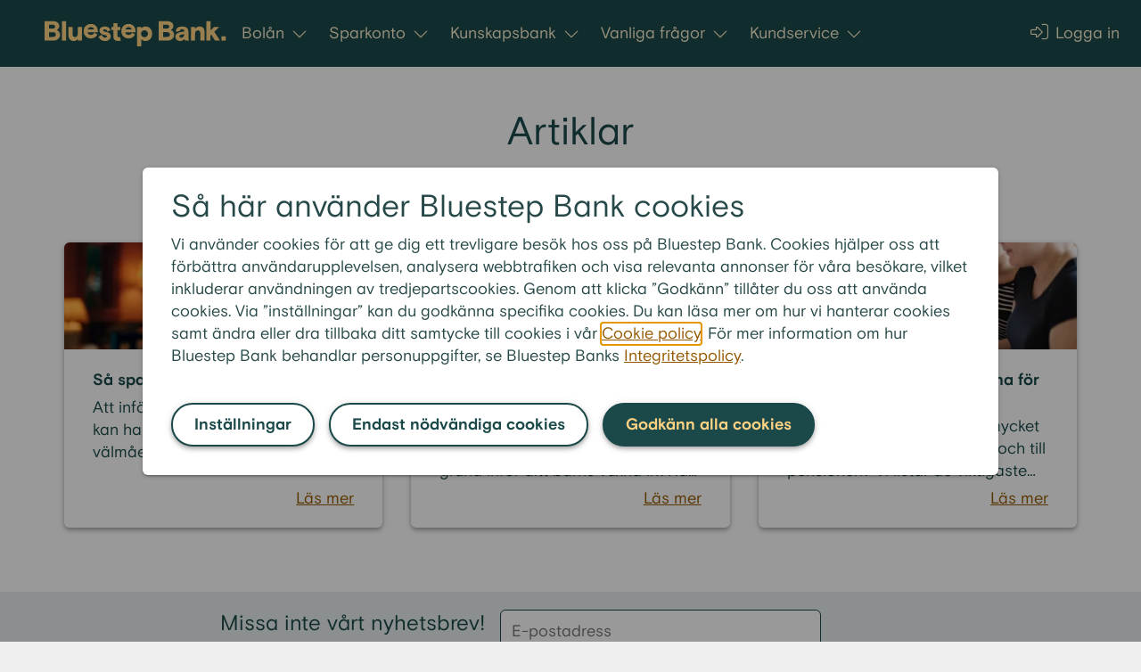

--- FILE ---
content_type: text/html; charset=utf-8
request_url: https://www.bluestep.se/ekonomitips/artiklar/?categories=22857
body_size: 12250
content:


<!DOCTYPE html>
<html lang="sv">
<head>
    <meta charset="utf-8" />
    <title>Artiklar | Bluestep Bank</title>

    <link rel="preconnect" href="https://www.googletagmanager.com" crossorigin>

                <link rel="apple-touch-icon" sizes="180x180" href="https://cdn.bluestep.se/assets/favicon/apple-touch-icon.png?hash=dcdeeeec31ca8d1dd0c5c6ed4e984f1f">
            <link rel="icon" type="image/png" sizes="32x32" href="https://cdn.bluestep.se/assets/favicon/favicon-32x32.png?hash=3e27dd9222c73599136de076ead0f008">
            <link rel="icon" type="image/png" sizes="194x194" href="https://cdn.bluestep.se/assets/favicon/favicon-194x194.png?hash=b8f17194762cacebd59b097119b5348d">
            <link rel="icon" type="image/png" sizes="192x192" href="https://cdn.bluestep.se/assets/favicon/android-chrome-192x192.png?hash=f58ee6c5ad98cf7f6260adabecf46785">
            <link rel="icon" type="image/png" sizes="16x16" href="https://cdn.bluestep.se/assets/favicon/favicon-16x16.png?hash=fee18bde8cddae0eb24377501e180e15">
            <link rel="manifest" href="https://cdn.bluestep.se/assets/favicon/site.webmanifest?hash=ec343f5e5bb6861c9b5ee57b74637c65">
            <link rel="mask-icon" href="https://cdn.bluestep.se/assets/favicon/safari-pinned-tab.svg?hash=86cb386b0dfc9747e030acc7ed83f614" color="#1b4949">
            <meta name="msapplication-TileColor" content="#1b4949">
            <meta name="msapplication-TileImage" content="https://cdn.bluestep.se/assets/favicon/mstile-144x144.png?hash=fdfa46b14be60736f6ea900447d8ad7f">
            <meta name="msapplication-config" content="https://cdn.bluestep.se/assets/favicon/browserconfig.xml?hash=c349411c3776caf551c74cce81a0f3ec" />
            <meta name="theme-color" content="#1b4949">

    

<!--
<script id="Cookiebot" src="https://consent.cookiebot.com/uc.js?amazonConsentSignal=disabled" data-cbid="17202dd5-1ac5-430c-8f76-f779aa2a42a9" type="text/javascript" async></script>
--><script>(function(w,d,s,l,i){w[l]=w[l]||[];w[l].push({'gtm.start':
new Date().getTime(),event:'gtm.js'});var f=d.getElementsByTagName(s)[0],
j=d.createElement(s),dl=l!='dataLayer'?'&l='+l:'';j.async=true;j.src=
'https://www.googletagmanager.com/gtm.js?id='+i+dl;f.parentNode.insertBefore(j,f);
})(window,document,'script','dataLayer','GTM-THVZ78D');</script><script type="text/plain" data-cookieconsent="marketing">
    (function (d) {
        var apc = d.createElement('script'), fs;
        apc.type = 'text/javascript';
        apc.charset = 'UTF-8';
        apc.async = true;
        apc.src = 'https://static.ws.apsis.one/live/p/3743-1671806857550/0cbac3aa.js';
        fs = d.getElementsByTagName('script')[0];
        fs.parentNode.insertBefore(apc, fs);
    })(document);
</script>        <!-- Start head scripts -->

    <script type="text/javascript">
    window.bluestep = window.bluestep || {};
    window.bluestep.settings = window.bluestep.settings || {};
    window.bluestep.hashs = window.bluestep.hashs || {};
</script>
<style>
html.async-hide {
opacity: 1 !important;
}

.vue-floating-action-buttons {
 display: none !important;
 visibility: collapse !important;
}
</style>

<!-- Google Search Console tag -->
<meta name="google-site-verification" content="HpzVJVYYrnivbKTZXk-A2wEaPw7CQi2tDv4AgA-W4vU" />        <!-- End head scripts -->

    
<meta name="viewport" content="width=device-width, initial-scale=1" />

<meta name="application-name" content="Bluestep Bank" /><meta name="apple-mobile-web-app-title" content="Bluestep Bank" /><meta name="description" content="Få inspiration, tips och råd om allt som rör vardagsekonomi och bolån. Läs våra artiklar här!" /><meta name="title" content="Artiklar | Bluestep Bank" />

<meta content="https://www.bluestep.se/ekonomitips/artiklar/" property="og:url" /><meta content="website" property="og:type" /><meta content="Artiklar | Bluestep Bank" property="og:title" /><meta content="F&#xE5; inspiration, tips och r&#xE5;d om allt som r&#xF6;r vardagsekonomi och bol&#xE5;n. L&#xE4;s v&#xE5;ra artiklar h&#xE4;r!" property="og:description" /><meta content="https://cdn.bluestep.se/assets/images/logo/og-image.png?hash=eb49652bf9953f6ec71a195ad3aea070" property="og:image" />

        <link rel="canonical" href="https://www.bluestep.se/ekonomitips/artiklar/" />





<!-- Initialize dataLayer & apsis interface -->
<script type="text/javascript" data-cookieconsent="ignore">
    window.ely = window.ely || [];
    window.dataLayer = window.dataLayer || [];
    function gtag(){window.dataLayer.push(arguments);}
</script>
<!-- End initializing dataLayer -->


    <link href="https://cdn.bluestep.se/assets/build/fonts/BasisGrotesquePro-Bold.336a43cda034ddae5342.woff2" rel="preload" as="font" type="font/woff2" crossorigin />
    <link href="https://cdn.bluestep.se/assets/build/fonts/BasisGrotesquePro-Regular.dc1c349260789ff55598.woff2" rel="preload" as="font" type="font/woff2" crossorigin />
    <link href="https://cdn.bluestep.se/assets/build/fonts/fa-brands-400.b202664d3a5d17525996.woff2" rel="preload" as="font" type="font/woff2" crossorigin />
    <link href="https://cdn.bluestep.se/assets/build/fonts/fa-light-300.48093c8d58a2e1a33948.woff2" rel="preload" as="font" type="font/woff2" crossorigin />
    <link href="https://cdn.bluestep.se/assets/build/fonts/fa-solid-900.0bf5b4795c9708210ec6.woff2" rel="preload" as="font" type="font/woff2" crossorigin />

            <link href="https://cdn.bluestep.se/assets/build/bluestep.7a84d8be1456a5e253b7.css" rel="stylesheet" />
            <link href="https://cdn.bluestep.se/assets/build/bluestep-desktop.5797560120fdb6d0f052.css" rel="stylesheet" media="(min-width: 992px)" />

    

<script type="text/plain" data-cookieconsent="statistics, marketing">
    (function(c,l,a,r,i,t,y){
        c[a]=c[a]||function(){(c[a].q=c[a].q||[]).push(arguments)};
        t=l.createElement(r);t.async=1;t.src="https://www.clarity.ms/tag/"+i;
        y=l.getElementsByTagName(r)[0];y.parentNode.insertBefore(t,y);
    })(window, document, "clarity", "script", "c5c07q3y88");
</script></head>
<body class="page  ">

    <!-- Google Tag Manager (noscript) -->
    <noscript>
        <iframe src="https://www.googletagmanager.com/ns.html?id=GTM-THVZ78D"
                height="0" width="0" style="display: none; visibility: hidden"></iframe>
    </noscript>
    <!-- End Google Tag Manager (noscript) -->
    <div class="vue-funnel-data"><script type="application/json">
{"prodId":"THVZ78D","funnelPageType":null,"funnelCategory":null,"funnelSubCategory":null,"funnelInteractions":null}
</script></div>
    

    

<a href="#mainContent" class="show-on-focus skip-link">G&#xE5; till inneh&#xE5;llet</a>

<div class="page-container">
    

<header class="header d-none d-lg-block header-fixed">
    <div class="header-flex page-wrapper-outer">
        <a href="/" class="header-logo">
            <img 
                src="https://cdn.bluestep.se/assets/images/logo/logo-yellow-long.svg?hash=1fe3a92cb1cdbd3b9dc4014fb63c7071" 
                alt="Bluestep Bank Logo"
                 width="207"
                 height="32"
            >
        </a>


<nav class="page-nav js-nav">
    <ul class="page-nav-list li-unstyled justify-content-start">
            <li class="page-nav-item has-children">
                    <button 
                        type="button"
                        class="page-nav-item-link"
                        aria-expanded="false"
                        aria-controls="nav-menu-item-0"
                    >
                        Bolån
                        <i class="toggle-icon d-block" aria-hidden="true"></i>
                    </button>


<div class="top-submenu nav-submenu" id="nav-menu-item-0" style="display: none;">
        <ul class="page-nav-list li-unstyled primary-nav-items">
                <li class="nav-item ">
                        <a href="/bolan/lanelofte/">Lånelöfte</a>
                </li>
                <li class="nav-item ">
                        <a href="/bolan/">Köp av bostad</a>
                </li>
                <li class="nav-item ">
                        <a href="/bolan/samla-lan/">Samla lån och krediter</a>
                </li>
                <li class="nav-item ">
                        <a href="/bolan/utoka-bolan/">Utöka bolån</a>
                </li>
                <li class="nav-item ">
                        <a href="/bolan/bolan-for-kompisar/">Bolån för kompisar</a>
                </li>
                <li class="nav-item ">
                        <a href="/bolan/lana-till-kontantinsats/">Lån till kontantinsats</a>
                </li>
        </ul>

        <hr class="nav-divider" />

        <ul class="page-nav-list li-unstyled secondary-nav-items">
                <li class="nav-item">
                    <a href="/bolan/borantor/"><i class="nav-icon fal fa-percent" aria-hidden="true"></i>Boräntor</a>
                </li>
                <li class="nav-item">
                    <a href="/bolan/bolanekalkyl/"><i class="nav-icon fal fa-calculator" aria-hidden="true"></i>Bolånekalkyl</a>
                </li>
                <li class="nav-item">
                    <a href="/bolan/gront-bolan/"><i class="nav-icon fal fa-leaf" aria-hidden="true"></i>Grönt bolån</a>
                </li>
        </ul>

</div>            </li>
            <li class="page-nav-item has-children">
                    <button 
                        type="button"
                        class="page-nav-item-link"
                        aria-expanded="false"
                        aria-controls="nav-menu-item-1"
                    >
                        Sparkonto
                        <i class="toggle-icon d-block" aria-hidden="true"></i>
                    </button>


<div class="top-submenu nav-submenu" id="nav-menu-item-1" style="display: none;">
        <ul class="page-nav-list li-unstyled primary-nav-items">
                <li class="nav-item ">
                        <a href="/spara/">Öppna sparkonto</a>
                </li>
                <li class="nav-item ">
                        <a href="/spara/rorlig-ranta/">Spara med rörlig ränta</a>
                </li>
                <li class="nav-item ">
                        <a href="/spara/fast-ranta/">Spara med fast ränta</a>
                </li>
        </ul>

        <hr class="nav-divider" />

        <ul class="page-nav-list li-unstyled secondary-nav-items">
                <li class="nav-item">
                    <a href="/spara/rantehistorik/"><i class="nav-icon fal fa-percent" aria-hidden="true"></i>Räntehistorik</a>
                </li>
                <li class="nav-item">
                    <a href="/spara/sparguiden/"><i class="nav-icon fal fa-calculator" aria-hidden="true"></i>Sparkalkylator</a>
                </li>
        </ul>

</div>            </li>
            <li class="page-nav-item has-children">
                    <button 
                        type="button"
                        class="page-nav-item-link"
                        aria-expanded="false"
                        aria-controls="nav-menu-item-2"
                    >
                        Kunskapsbank
                        <i class="toggle-icon d-block" aria-hidden="true"></i>
                    </button>


<div class="top-submenu nav-submenu" id="nav-menu-item-2" style="display: none;">
        <ul class="page-nav-list li-unstyled primary-nav-items">
                <li class="nav-item ">
                        <a href="/ekonomitips/">Ekonomitips</a>
                </li>
        </ul>

        <hr class="nav-divider" />

        <ul class="page-nav-list li-unstyled secondary-nav-items">
                <li class="nav-item">
                    <a href="/ekonomitips/artiklar/"><i class="nav-icon fal fa-newspaper" aria-hidden="true"></i>Artiklar</a>
                </li>
                <li class="nav-item">
                    <a href="/ekonomitips/ordlista/"><i class="nav-icon fal fa-book" aria-hidden="true"></i>Ordlista</a>
                </li>
                <li class="nav-item">
                    <a href="/ekonomitips/ekonomiskolan/"><i class="nav-icon fal fa-house-heart" aria-hidden="true"></i>Ekonomiskolan</a>
                </li>
        </ul>

</div>            </li>
            <li class="page-nav-item has-children">
                    <button 
                        type="button"
                        class="page-nav-item-link"
                        aria-expanded="false"
                        aria-controls="nav-menu-item-3"
                    >
                        Vanliga frågor
                        <i class="toggle-icon d-block" aria-hidden="true"></i>
                    </button>


<div class="top-submenu nav-submenu" id="nav-menu-item-3" style="display: none;">
        <ul class="page-nav-list li-unstyled primary-nav-items">
                <li class="nav-item ">
                        <a href="/kundservice/faq/">Alla frågor & svar</a>
                </li>
        </ul>

        <hr class="nav-divider" />

        <ul class="page-nav-list li-unstyled secondary-nav-items">
                <li class="nav-item">
                    <a href="/kundservice/faq/bolan/"><i class="nav-icon fal fa-comment-check" aria-hidden="true"></i>Bolån</a>
                </li>
                <li class="nav-item">
                    <a href="/kundservice/faq/spara/"><i class="nav-icon fal fa-comment-check" aria-hidden="true"></i>Spara</a>
                </li>
                <li class="nav-item">
                    <a href="/kundservice/faq/tekniska-fragor/"><i class="nav-icon fal fa-comment-check" aria-hidden="true"></i>Tekniska frågor</a>
                </li>
                <li class="nav-item">
                    <a href="/kundservice/faq/om-bluestep-bank/"><i class="nav-icon fal fa-comment-check" aria-hidden="true"></i>Om Bluestep Bank</a>
                </li>
        </ul>

</div>            </li>
            <li class="page-nav-item has-children">
                    <button 
                        type="button"
                        class="page-nav-item-link"
                        aria-expanded="false"
                        aria-controls="nav-menu-item-4"
                    >
                        Kundservice
                        <i class="toggle-icon d-block" aria-hidden="true"></i>
                    </button>


<div class="top-submenu nav-submenu" id="nav-menu-item-4" style="display: none;">


        <ul class="page-nav-list li-unstyled secondary-nav-items">
                <li class="nav-item">
                    <a href="/kundservice/"><i class="nav-icon fal fa-headset" aria-hidden="true"></i>Kontakta oss</a>
                </li>
                <li class="nav-item">
                    <a href="/kundservice/#oppet"><i class="nav-icon fal fa-clock" aria-hidden="true"></i>Öppettider</a>
                </li>
                <li class="nav-item">
                    <a href="/kundservice/#blanketter"><i class="nav-icon fal fa-file-pdf" aria-hidden="true"></i>Blanketter</a>
                </li>
        </ul>

</div>            </li>
    </ul>
</nav>
            <nav class="page-nav">
                <ul class="page-nav-list li-unstyled">
                    

                        <li class="page-nav-item">
                            <a href="https://portal.bluestep.se/" class="page-nav-item-link">
                                <i class="fal fa-sign-in-alt header-icon header-desktop-icon" aria-hidden="true"></i>
                                Logga in
                            </a>
                        </li>
                </ul>
            </nav>
    </div>
</header>

<!-- Mobile header -->
<header class="header header-fixed d-block d-lg-none mobile-nav js-mobile-nav header-fixed">
    <div class="mobile-nav-main align-items-center">
        <div class="header-side d-flex justify-content-start pl-4">
            <button 
                class="d-flex flex-column align-items-center p-0 mobile-nav-toggle"
                aria-label="Meny"
                aria-labelledby="mobile-nav-label"
                aria-controls="mobile-nav"
                aria-expanded="false"
            >
                <div
                    class="hamburger hamburger-htx"
                    aria-hidden="true"
                >
                    <span></span>
                </div>
                    <div class="mobile-nav-header-link-text mt-1 text-sm" id="mobile-nav-label">
                        Meny
                    </div>
            </button>
        </div>
        <div class="d-flex flex-column align-items-center mt-1">
            <a href="/">
                <img 
                     class="header-logo header-logo-mobile" 
                     alt="Bluestep Bank Logo"
                     src="https://cdn.bluestep.se/assets/images/logo/logo-yellow-long.svg?hash=1fe3a92cb1cdbd3b9dc4014fb63c7071" 
                     width="153"
                     height="21">
            </a>
        </div>
        <div class="header-side d-flex justify-content-end pr-4">
                <a href="https://portal.bluestep.se/" class="mobile-nav-header-link"
                   aria-label="Logga in">
                    <div class="d-flex flex-column align-items-center">
                        <i class="fal fa-sign-in-alt mobile-nav-header-icon" aria-hidden="true"></i>
                        <span class="text-sm mt-1">Logga in</span>
                    </div>
                </a>
            

        </div>
    </div>
</header>



<div class="mobile-nav-overlay" style="display: none;"></div>

<nav class="mobile-nav-content " id="mobile-nav" style="display: none;">
    <div class="nav-list-separator nav-list-top-separator"></div>

    <ul class="page-nav-list li-unstyled top-nav-list nav-button-offset-1">
            <li class="nav-item has-children">
                    <button type="button"
                        class="page-nav-item-link"
                        aria-expanded="false"
                        aria-controls="mobile-nav-menu-item-0"
                    >
                        Bolån
                        <i class="toggle-icon" aria-hidden="true"></i>
                    </button>


<div class="top-submenu nav-submenu" id="mobile-nav-menu-item-0">
        <ul class="page-nav-list li-unstyled primary-nav-items">
                <li class="nav-item ">
                        <a href="/bolan/lanelofte/">Lånelöfte</a>
                </li>
                <li class="nav-item ">
                        <a href="/bolan/">Köp av bostad</a>
                </li>
                <li class="nav-item ">
                        <a href="/bolan/samla-lan/">Samla lån och krediter</a>
                </li>
                <li class="nav-item ">
                        <a href="/bolan/utoka-bolan/">Utöka bolån</a>
                </li>
                <li class="nav-item ">
                        <a href="/bolan/bolan-for-kompisar/">Bolån för kompisar</a>
                </li>
                <li class="nav-item ">
                        <a href="/bolan/lana-till-kontantinsats/">Lån till kontantinsats</a>
                </li>
        </ul>

        <ul class="page-nav-list li-unstyled secondary-nav-items">
                <li class="nav-item">
                    <a href="/bolan/borantor/"><i class="nav-icon fal fa-percent" aria-hidden="true"></i>Boräntor</a>
                </li>
                <li class="nav-item">
                    <a href="/bolan/bolanekalkyl/"><i class="nav-icon fal fa-calculator" aria-hidden="true"></i>Bolånekalkyl</a>
                </li>
                <li class="nav-item">
                    <a href="/bolan/gront-bolan/"><i class="nav-icon fal fa-leaf" aria-hidden="true"></i>Grönt bolån</a>
                </li>
        </ul>
</div>            </li>
            <li class="nav-item has-children">
                    <button type="button"
                        class="page-nav-item-link"
                        aria-expanded="false"
                        aria-controls="mobile-nav-menu-item-1"
                    >
                        Sparkonto
                        <i class="toggle-icon" aria-hidden="true"></i>
                    </button>


<div class="top-submenu nav-submenu" id="mobile-nav-menu-item-1">
        <ul class="page-nav-list li-unstyled primary-nav-items">
                <li class="nav-item ">
                        <a href="/spara/">Öppna sparkonto</a>
                </li>
                <li class="nav-item ">
                        <a href="/spara/rorlig-ranta/">Spara med rörlig ränta</a>
                </li>
                <li class="nav-item ">
                        <a href="/spara/fast-ranta/">Spara med fast ränta</a>
                </li>
        </ul>

        <ul class="page-nav-list li-unstyled secondary-nav-items">
                <li class="nav-item">
                    <a href="/spara/rantehistorik/"><i class="nav-icon fal fa-percent" aria-hidden="true"></i>Räntehistorik</a>
                </li>
                <li class="nav-item">
                    <a href="/spara/sparguiden/"><i class="nav-icon fal fa-calculator" aria-hidden="true"></i>Sparkalkylator</a>
                </li>
        </ul>
</div>            </li>
            <li class="nav-item has-children">
                    <button type="button"
                        class="page-nav-item-link"
                        aria-expanded="false"
                        aria-controls="mobile-nav-menu-item-2"
                    >
                        Kunskapsbank
                        <i class="toggle-icon" aria-hidden="true"></i>
                    </button>


<div class="top-submenu nav-submenu" id="mobile-nav-menu-item-2">
        <ul class="page-nav-list li-unstyled primary-nav-items">
                <li class="nav-item ">
                        <a href="/ekonomitips/">Ekonomitips</a>
                </li>
        </ul>

        <ul class="page-nav-list li-unstyled secondary-nav-items">
                <li class="nav-item">
                    <a href="/ekonomitips/artiklar/"><i class="nav-icon fal fa-newspaper" aria-hidden="true"></i>Artiklar</a>
                </li>
                <li class="nav-item">
                    <a href="/ekonomitips/ordlista/"><i class="nav-icon fal fa-book" aria-hidden="true"></i>Ordlista</a>
                </li>
                <li class="nav-item">
                    <a href="/ekonomitips/ekonomiskolan/"><i class="nav-icon fal fa-house-heart" aria-hidden="true"></i>Ekonomiskolan</a>
                </li>
        </ul>
</div>            </li>
            <li class="nav-item has-children">
                    <button type="button"
                        class="page-nav-item-link"
                        aria-expanded="false"
                        aria-controls="mobile-nav-menu-item-3"
                    >
                        Vanliga frågor
                        <i class="toggle-icon" aria-hidden="true"></i>
                    </button>


<div class="top-submenu nav-submenu" id="mobile-nav-menu-item-3">
        <ul class="page-nav-list li-unstyled primary-nav-items">
                <li class="nav-item ">
                        <a href="/kundservice/faq/">Alla frågor & svar</a>
                </li>
        </ul>

        <ul class="page-nav-list li-unstyled secondary-nav-items">
                <li class="nav-item">
                    <a href="/kundservice/faq/bolan/"><i class="nav-icon fal fa-comment-check" aria-hidden="true"></i>Bolån</a>
                </li>
                <li class="nav-item">
                    <a href="/kundservice/faq/spara/"><i class="nav-icon fal fa-comment-check" aria-hidden="true"></i>Spara</a>
                </li>
                <li class="nav-item">
                    <a href="/kundservice/faq/tekniska-fragor/"><i class="nav-icon fal fa-comment-check" aria-hidden="true"></i>Tekniska frågor</a>
                </li>
                <li class="nav-item">
                    <a href="/kundservice/faq/om-bluestep-bank/"><i class="nav-icon fal fa-comment-check" aria-hidden="true"></i>Om Bluestep Bank</a>
                </li>
        </ul>
</div>            </li>
            <li class="nav-item has-children">
                    <button type="button"
                        class="page-nav-item-link"
                        aria-expanded="false"
                        aria-controls="mobile-nav-menu-item-4"
                    >
                        Kundservice
                        <i class="toggle-icon" aria-hidden="true"></i>
                    </button>


<div class="top-submenu nav-submenu" id="mobile-nav-menu-item-4">

        <ul class="page-nav-list li-unstyled secondary-nav-items">
                <li class="nav-item">
                    <a href="/kundservice/"><i class="nav-icon fal fa-headset" aria-hidden="true"></i>Kontakta oss</a>
                </li>
                <li class="nav-item">
                    <a href="/kundservice/#oppet"><i class="nav-icon fal fa-clock" aria-hidden="true"></i>Öppettider</a>
                </li>
                <li class="nav-item">
                    <a href="/kundservice/#blanketter"><i class="nav-icon fal fa-file-pdf" aria-hidden="true"></i>Blanketter</a>
                </li>
        </ul>
</div>            </li>
    </ul>

    <div class="nav-list-separator nav-list-bottom-separator"></div>
    
        <div class="px-4 pt-2">

                <a href="https://portal.bluestep.se/" class="btn btn-outlined btn-stretch">
                    <i class="fal fa-sign-in-alt mr-2" aria-hidden="true"></i>
                    Logga in
                </a>
        </div>
</nav>
</div>

<main class="page-container" id="mainContent">
    
<div class="vue-notifications">
    <script type="application/json">
{"notifications":[]}
</script>
</div>

    


<section class="container-fluid">
<div class="vue-related-pages">


<span class="visually-hidden">Laddar</span>

<div class="double-column loader-anti-flicker" aria-hidden="true">
    <div class="block-padding">
        <div class="related-pages-wrapper">
            <section class="related-pages-block pt-5">
                    <div class="heading-loader dark-loader mx-auto"></div>



    <section class="related-articles-filters mb-5 loader-anti-flicker center-filters" aria-hidden="true">
        <div class="filters-wrapper line mx-md-3">
                <div class="chips-loader dark-loader"></div>
                <div class="chips-loader dark-loader"></div>
                <div class="chips-loader dark-loader"></div>
        </div>
    </section>

<span class="visually-hidden">Laddar</span>

<div class="related-page-cards-wrapper line-rel loader-anti-flicker" aria-hidden="true">

<span class="visually-hidden">Laddar</span>

<div class="is-loading related-page-card rounded three-cards loader-anti-flicker mb-4" aria-hidden="true">
    <div class="is-loading dark-loader card-header-image line-rel"></div>
    <div class="card-content">
            <div class="row-loader dark-loader"></div>
            <div class="row-loader dark-loader"></div>
            <div class="row-loader dark-loader"></div>
            <div class="row-loader dark-loader"></div>
    </div>
</div>
<span class="visually-hidden">Laddar</span>

<div class="is-loading related-page-card rounded three-cards loader-anti-flicker mb-4" aria-hidden="true">
    <div class="is-loading dark-loader card-header-image line-rel"></div>
    <div class="card-content">
            <div class="row-loader dark-loader"></div>
            <div class="row-loader dark-loader"></div>
            <div class="row-loader dark-loader"></div>
            <div class="row-loader dark-loader"></div>
    </div>
</div>
<span class="visually-hidden">Laddar</span>

<div class="is-loading related-page-card rounded three-cards loader-anti-flicker mb-4" aria-hidden="true">
    <div class="is-loading dark-loader card-header-image line-rel"></div>
    <div class="card-content">
            <div class="row-loader dark-loader"></div>
            <div class="row-loader dark-loader"></div>
            <div class="row-loader dark-loader"></div>
            <div class="row-loader dark-loader"></div>
    </div>
</div>
<span class="visually-hidden">Laddar</span>

<div class="is-loading related-page-card rounded three-cards loader-anti-flicker mb-4" aria-hidden="true">
    <div class="is-loading dark-loader card-header-image line-rel"></div>
    <div class="card-content">
            <div class="row-loader dark-loader"></div>
            <div class="row-loader dark-loader"></div>
            <div class="row-loader dark-loader"></div>
            <div class="row-loader dark-loader"></div>
    </div>
</div>
<span class="visually-hidden">Laddar</span>

<div class="is-loading related-page-card rounded three-cards loader-anti-flicker mb-4" aria-hidden="true">
    <div class="is-loading dark-loader card-header-image line-rel"></div>
    <div class="card-content">
            <div class="row-loader dark-loader"></div>
            <div class="row-loader dark-loader"></div>
            <div class="row-loader dark-loader"></div>
            <div class="row-loader dark-loader"></div>
    </div>
</div>
<span class="visually-hidden">Laddar</span>

<div class="is-loading related-page-card rounded three-cards loader-anti-flicker mb-4" aria-hidden="true">
    <div class="is-loading dark-loader card-header-image line-rel"></div>
    <div class="card-content">
            <div class="row-loader dark-loader"></div>
            <div class="row-loader dark-loader"></div>
            <div class="row-loader dark-loader"></div>
            <div class="row-loader dark-loader"></div>
    </div>
</div>
<span class="visually-hidden">Laddar</span>

<div class="is-loading related-page-card rounded three-cards loader-anti-flicker mb-4" aria-hidden="true">
    <div class="is-loading dark-loader card-header-image line-rel"></div>
    <div class="card-content">
            <div class="row-loader dark-loader"></div>
            <div class="row-loader dark-loader"></div>
            <div class="row-loader dark-loader"></div>
            <div class="row-loader dark-loader"></div>
    </div>
</div>
<span class="visually-hidden">Laddar</span>

<div class="is-loading related-page-card rounded three-cards loader-anti-flicker mb-4" aria-hidden="true">
    <div class="is-loading dark-loader card-header-image line-rel"></div>
    <div class="card-content">
            <div class="row-loader dark-loader"></div>
            <div class="row-loader dark-loader"></div>
            <div class="row-loader dark-loader"></div>
            <div class="row-loader dark-loader"></div>
    </div>
</div>
<span class="visually-hidden">Laddar</span>

<div class="is-loading related-page-card rounded three-cards loader-anti-flicker mb-4" aria-hidden="true">
    <div class="is-loading dark-loader card-header-image line-rel"></div>
    <div class="card-content">
            <div class="row-loader dark-loader"></div>
            <div class="row-loader dark-loader"></div>
            <div class="row-loader dark-loader"></div>
            <div class="row-loader dark-loader"></div>
    </div>
</div>

<span class="visually-hidden">Laddar</span>

<div class="is-loading related-page-card rounded three-cards loader-anti-flicker mb-4 d-none d-sm-block d-lg-none" aria-hidden="true">
    <div class="is-loading dark-loader card-header-image line-rel"></div>
    <div class="card-content">
            <div class="row-loader dark-loader"></div>
            <div class="row-loader dark-loader"></div>
            <div class="row-loader dark-loader"></div>
            <div class="row-loader dark-loader"></div>
    </div>
</div></div>            </section>
        </div>
    </div>
</div>
    <script type="application/json">
{"heading":"Artiklar","subheading":null,"centerHeading":true,"hasPageHeading":false,"cardSettings":{"itemsPerLine":0,"maxInitialLines":3,"useCardArrows":true,"showCardImages":true,"showCardHeadings":true,"showCardPreambles":true,"useInfiniteLoader":false,"usePagination":false,"useSlider":false},"buttonSettings":{"showLoadMoreButton":true,"buttonText":null,"buttonUri":null},"articlesOnly":true,"colorScheme":0,"initialPages":[{"created":"2023-12-12T11:22:23+01:00","imageUri":"https://cdn.bluestep.se/globalassets/images/hero-images/bluestep/sparande.jpg","imageAlt":"sparande.jpg","link":"/ekonomitips/artiklar/sa-sparar-du-till-en-buffert/","heading":"Så sparar du till en buffert","preamble":"<p>Att inf&ouml;ra b&auml;ttre ekonomiska rutiner kan ha stor inverkan p&aring; ditt v&auml;lm&aring;ende, inte minst d&aring; en buffert inger b&aring;de ekonomisk trygghet och ett lugn. Ta del av v&aring;ra tips f&ouml;r att komma ig&aring;ng med ditt sparande redan nu.</p>","articleCategoryIds":[22857,22856],"isHighlighted":false},{"created":"2021-08-31T10:20:38+02:00","imageUri":"https://cdn.bluestep.se/globalassets/images/article-images/sweden/spara-till-barnen.jpg","imageAlt":"spara-till-barnen.jpg","link":"/ekonomitips/artiklar/spara-pengar-till-barnen/","heading":"Sparande till barnen - så kommer du igång","preamble":"<p>Med ett kontinuerligt sparande kan du som f&ouml;r&auml;lder l&auml;gga en god grund inf&ouml;r ditt barns vuxna liv. Har du m&ouml;jlighet kan du &auml;ven spara till barnbarnen. Vi ger v&aring;ra b&auml;sta tips p&aring; vad du kan t&auml;nka p&aring;.</p>","articleCategoryIds":[22857,22856],"isHighlighted":false},{"created":"2021-01-01T12:45:00+01:00","imageUri":"https://cdn.bluestep.se/globalassets/images/article-images/desktop-viktiga-sparmal-2021.jpg","imageAlt":"desktop-viktiga-sparmal-2021.jpg","link":"/ekonomitips/artiklar/viktiga-sparmal-alla-borde-ha-for-en-tryggare-ekonomi/","heading":"Viktiga sparmål alla borde ha för en tryggare ekonomi 2021","preamble":"<p>Varf&ouml;r ska man spara? Hur mycket b&ouml;r man spara till sin buffert och till pensionen? Vi listar de viktigaste sparm&aring;len alla borde ha.</p>","articleCategoryIds":[22857,22856],"isHighlighted":false}],"initialTotalPageCount":3,"blockId":17203,"articlesFiltersBlock":{"heading":null,"disableUrlSupport":false,"colorScheme":0,"availableCategories":[{"id":22860,"name":"Låna på bostaden"},{"id":22859,"name":"Samla lån"},{"id":22858,"name":"Köpa bostad"},{"id":22857,"name":"Sparande"},{"id":22856,"name":"Privatekonomi"}],"initialActiveFilters":[22857]}}
</script>
</div></section><section class="container-fluid">

<div class="vue-newsletter">
    <script type="application/json">
{"textContent":"<h5>Missa inte v&aring;rt nyhetsbrev!</h5>\n<p>Prenumerera idag och f&aring; tillg&aring;ng till aktuell information och ekonomitips. Du kan avsluta din prenumeration n&auml;r som helst.</p>","inputPlaceholder":"E-postadress","checkboxText":"<p><span class=\"ui-provider hc b c d e f g h i j k l m n o p q r s t u v w x y z ab ac ae af ag ah ai aj ak\" dir=\"ltr\">Jag samtycker till att ta emot nyhetsbrev och har l&auml;st</span>&nbsp;<a class=\" \" title=\"Bluestep Banks integritetspolicy\" href=\"/personuppgifter/\">integritetspolicyn</a>.</p>","submitButtonText":"Prenumerera","subscriptionAppreciationText":"<p>Klart! Tack f&ouml;r att du vill prenumerera p&aring; v&aring;rt nyhetsbrev.</p>","keepSuccessViewVisible":false,"hideSuccessViewDecoration":false,"typeOfNewsletterBlock":1,"errorText":"<p>N&aring;got gick fel. V&auml;nligen f&ouml;rs&ouml;k igen.</p>","image":"","versionHash":"DEA77EE7DF58F6A492E7"}
</script>


<span class="visually-hidden">Laddar</span>

<div class="loader-anti-flicker" aria-hidden="true">
        <div class="newsletter-wrapper box-shadow">
            <div class="nl-horizontal-wrapper bg-green-l no-gutters">
                <div class="single-column nl-h-content">
                    <div class="block-padding pt-3 pb-md-3">
                        <div class="nl-h-content row no-gutters">
                            <div class="nl-icon d-flex col-lg-1 col-nl-h-left">

                            </div>
                            <div class="nl-text pb-3 col-lg-4 col-nl-h-right pr-lg-3">
                                <div class="title-loader light-loader"></div>
                                <div class="row-loader light-loader"></div>
                                <div class="row-loader light-loader"></div>
                            </div>

                            <div class="col-lg-5 col-12 row no-gutters">
                                <div class="nl-h-email-input text-input-wrap col-12">
                                    <div class="input-loader light-loader"></div>
                                </div>
                                <div class="nl-h-checkbox col-lg-2 col-nl-h-left">
                                    <div class="input-loader light-loader"></div>
                                </div>
                                <div class="nl-h-checkbox-text pr-lg-3 col-lg-10 col-nl-h-right">
                                    <div class="row-loader light-loader"></div>
                                </div>
                            </div>

                            <div class="nl-submit-btn mt-3 mt-lg-0 col-lg-2 col-12">
                                <div class="button-loader box-shadow light-loader ml-0 ml-lg-3"></div>
                            </div>
                        </div>
                    </div>
                </div>
            </div>
        </div>
</div></div>
</section>

    
    <section class="container-fluid">
        

<div class="">
    <div class="double-column">
        <div class="block-padding pt-0 text-md">
            <div class="site-alts-separator"></div>

            <i class="pr-2">P&#xE5; andra spr&#xE5;k:</i>

                    <span class="site-alt-icon-wrapper">
                        <img class="is-flag" src="https://cdn.bluestep.se/assets/images/icons/sites/no.svg?hash=859a13561a1b24bfa65fb1a03835da49" alt="Icon" />
                    </span>
                <a href="https://www.bluestep.no/okonomitips/artikler/" target="_blank" class="link-icon external-link">Artikler</a>
                    <span>|</span>
                    <span class="site-alt-icon-wrapper">
                        <img class="is-flag" src="https://cdn.bluestep.se/assets/images/icons/sites/fi.svg?hash=0e5ef3f583daa1a415330bed83ce8c4a" alt="Icon" />
                    </span>
                <a href="https://www.bluestep.fi/talousvinkit/artikkelit/" target="_blank" class="link-icon external-link">Artikkelit</a>
        </div>
    </div>
</div>
    </section>
</main>



<footer class="footer container-fluid style-green">
    <div class="double-column">
        <div class="row no-gutters pt-4 pt-lg-5 px-4 px-lg-5">
            <div class="col pb-5">
                <div class="row no-gutters justify-content-between columns-container">
                    <div class="col-12 col-md-12 col-lg-3 pt-0 pt-md-3 order-1 order-lg-0 pt-lg-0 pr-lg-3 d-flex flex-column">
                        <div class="order-1 order-md-0 pt-5 pt-lg-0">
                            <img class="footer-logo" width="210" height="50" src="https://cdn.bluestep.se/assets/images/logo/logo-yellow-long.svg?hash=1fe3a92cb1cdbd3b9dc4014fb63c7071" alt="logo"/>
                            
<p>En bol&aring;nebank f&ouml;r fler.</p>
                        </div>
                        <div class="d-none d-lg-block pt-4">
                            
<h5>Om Bluestep Bank</h5>
<p><a title="Om oss" href="/om-oss/" class="">Om oss</a></p>
<p><a title="H&aring;llbarhet" href="/hallbarhet/" class="">H&aring;llbarhet</a></p>
<p><a title="Karri&auml;r" href="https://careers.enitybankgroup.com/" target="_blank" rel="noopener" class="link-icon external-link">Jobba hos oss</a></p>
<p><a title="Partner" href="https://www.enity.com/about-us/partners/" target="_blank" rel="noopener" class="link-icon external-link">Partner</a></p>
<p><a title="Press" href="/om-oss/press/" rel="noopener" class="">Press</a></p>
<p><a title="enity.com" href="https://www.enity.com/" target="_blank" rel="noopener" class="link-icon external-link">Enity Bank Group-koncernen</a></p>
                        </div>
                    </div>
                    <div class="col-12 col-md-4 col-lg-3 order-0 order-lg-1 ow-anywhere px-0 pr-md-3 pt-4 pt-md-0">
                        <div>
                            
<h5>V&aring;ra produkter</h5>
<p><a class="page-nav-item-link  " title="Bol&aring;n" href="/bolan/">Bol&aring;n</a></p>
<p><a title="Bol&aring;nekalkylator" href="/bolan/bolanekalkyl/" class="">R&auml;kna p&aring; ditt bol&aring;n</a></p>
<p><a title="Ut&ouml;ka bol&aring;n" href="/bolan/utoka-bolan/" class="">L&aring;na p&aring; din bostad</a></p>
<p><a title="L&aring;na till kontantinsats" href="/bolan/lana-till-kontantinsats/" class="">L&aring;na till kontantinsats</a></p>
<p><a title="Samlingsl&aring;n" href="/bolan/samla-lan/" class="">Samlingsl&aring;n</a></p>
<p><a title="Sparkonto" href="/spara/" class="">&Ouml;ppna sparkonto</a></p>
                        </div>
                        <div class="d-none d-lg-block pt-4 follow-links-container">
        <h5>F&#xF6;lj oss</h5>
        <div class="footer-icons pt-2">
                <a target="_blank" href="https://www.facebook.com/BluestepBank/ " class="text-lg mr-2 text-decoration-none" aria-label="Facebook">
                    <i class="fab fa-facebook-f" aria-hidden="true"></i>
                </a>
                <a target="_blank" href="https://www.linkedin.com/company/enitybankgroup/" class="text-lg mr-2 text-decoration-none" aria-label="LinkedIn">
                    <i class="fab fa-linkedin-in" aria-hidden="true"></i>
                </a>
                <a target="_blank" href="https://www.instagram.com/bluestepbank/" class="text-lg text-decoration-none" aria-label="Instagram">
                    <i class="fab fa-instagram" aria-hidden="true"></i>
                </a>
        </div>
                        </div>
                        <div class="d-none d-md-block d-lg-none pt-4">
                            
<h5>Om Bluestep Bank</h5>
<p><a title="Om oss" href="/om-oss/" class="">Om oss</a></p>
<p><a title="H&aring;llbarhet" href="/hallbarhet/" class="">H&aring;llbarhet</a></p>
<p><a title="Karri&auml;r" href="https://careers.enitybankgroup.com/" target="_blank" rel="noopener" class="link-icon external-link">Jobba hos oss</a></p>
<p><a title="Partner" href="https://www.enity.com/about-us/partners/" target="_blank" rel="noopener" class="link-icon external-link">Partner</a></p>
<p><a title="Press" href="/om-oss/press/" rel="noopener" class="">Press</a></p>
<p><a title="enity.com" href="https://www.enity.com/" target="_blank" rel="noopener" class="link-icon external-link">Enity Bank Group-koncernen</a></p>
                        </div>
                    </div>
                    <div class="col-12 col-md-4 col-lg-3 order-0 order-lg-1 ow-anywhere px-0 pr-md-3 pt-4 pt-md-0">
                        
<h5>Kundservice</h5>
<p><a href="tel: 0770-33 01 00" class=""><span class="fal fa-phone">&nbsp; &nbsp; </span>0770-33 01 00</a></p>
<p><span class="fal fa-clock">&nbsp; &nbsp;</span><a title="&Ouml;ppettider" href="/kundservice/#oppet" class="">&Ouml;ppettider</a></p>
<p>&nbsp;</p>
<p><strong>Postadress</strong></p>
<p>Bluestep Bank<br />Enity Bank Group AB (publ)<br />Box 23138<br />104 35 Stockholm</p>
                    </div>
                    <div class="col-12 col-md-4 col-lg-3 order-0 order-lg-1 ow-anywhere px-0 px-lg-3 pt-4 pt-md-0">
                        
<h5>Information</h5>
<p><a title="Cookies" href="/cookies/" class="">Cookies</a></p>
<p><a title="Personuppgifter" href="/personuppgifter/" class="">Om personuppgifter</a></p>
<p><a title="&Aring;ngerr&auml;tt och distansavtal" href="/kundservice/faq/om-bluestep-bank/allmanna-fragor/vad-galler-for-distansavtal-och-angerratt/" class="">&Aring;ngerr&auml;tt och distansavtal</a></p>
<p><a title="Synpunkter och klagom&aring;l" href="/synpunkter-och-klagomal/" class="">Synpunkter och klagom&aring;l</a></p>
<p><a title="Penningtv&auml;tt" href="/kundservice/faq/om-bluestep-bank/sakerhet-och-gdpr/hur-motverkar-bluestep-bank-penningtvatt-och-finansiering-av-terrorism/" class="">Penningtv&auml;tt</a></p>
<p><a title="Villkor" href="/villkor/" class="">Villkor</a></p>
<p><a href="/kundservice/#blanketter" class="">Blanketter</a></p>
<p><a href="/tillganglighetsredogorelse/" class="">Tillg&auml;nglighetsredog&ouml;relse</a></p>
<h5>Mina sidor</h5>
<p><a href="/logga-in/" class="">Logga in</a></p>
                        <div class="d-block d-md-none pt-4">
                            
<h5>Om Bluestep Bank</h5>
<p><a title="Om oss" href="/om-oss/" class="">Om oss</a></p>
<p><a title="H&aring;llbarhet" href="/hallbarhet/" class="">H&aring;llbarhet</a></p>
<p><a title="Karri&auml;r" href="https://careers.enitybankgroup.com/" target="_blank" rel="noopener" class="link-icon external-link">Jobba hos oss</a></p>
<p><a title="Partner" href="https://www.enity.com/about-us/partners/" target="_blank" rel="noopener" class="link-icon external-link">Partner</a></p>
<p><a title="Press" href="/om-oss/press/" rel="noopener" class="">Press</a></p>
<p><a title="enity.com" href="https://www.enity.com/" target="_blank" rel="noopener" class="link-icon external-link">Enity Bank Group-koncernen</a></p>
                        </div>
                        <div class="d-block d-lg-none pt-4 follow-links-container">
        <h5>F&#xF6;lj oss</h5>
        <div class="footer-icons pt-2">
                <a target="_blank" href="https://www.facebook.com/BluestepBank/ " class="text-lg mr-2 text-decoration-none" aria-label="Facebook">
                    <i class="fab fa-facebook-f" aria-hidden="true"></i>
                </a>
                <a target="_blank" href="https://www.linkedin.com/company/enitybankgroup/" class="text-lg mr-2 text-decoration-none" aria-label="LinkedIn">
                    <i class="fab fa-linkedin-in" aria-hidden="true"></i>
                </a>
                <a target="_blank" href="https://www.instagram.com/bluestepbank/" class="text-lg text-decoration-none" aria-label="Instagram">
                    <i class="fab fa-instagram" aria-hidden="true"></i>
                </a>
        </div>
                        </div>
                    </div>
                </div>
                <div class="copyright-container">
                        <ul class="list-unstyled li-unstyled site-link-list d-flex m-0 pt-4 pt-lg-5">
                                <li class="pb-2 pb-md-0"><a href="https://www.bluestep.no/" target="_blank" title="Bluestep Bank Norge" class="link-icon external-link">Bluestep Bank Norge</a></li>
                                <li class="pb-2 pb-md-0"><a href="https://www.bluestep.fi/" target="_blank" title="Bluestep Bank Finland" class="link-icon external-link">Bluestep Bank Finland</a></li>
                                <li class="pb-2 pb-md-0"><a href="https://www.60plusbanken.se/" target="_blank" title="60plusbanken" class="link-icon external-link">60plusbanken</a></li>
                                <li class="pb-2 pb-md-0"><a href="https://bank2.no/" target="_blank" class="link-icon external-link">Bank2</a></li>
                        </ul>
                    <div class="pt-4 pt-md-2">
                        <p class="mb-0"> &#xA9; 2026 Bluestep Bank, en del av Enity Bank Group AB (publ) | Org.Nr. 556717-5129 </p>
                    </div>
                </div>
            </div>
        </div>
    </div>
</footer>


    
<div class="popup-area">
        
<div class="vue-floating-action-buttons">
    <script type="application/json">
{"mainButtonVisible":true,"mainButtonAnimate":false,"mainButtonText":"Ansök om bolån","mainButtonUrl":"/bolan/ansok/","mainButtonBlue":true,"secondaryButtonVisible":true,"secondaryButtonChat":false,"secondaryButtonIcon":"bluestep-question","secondaryButtonTooltip":"Vanliga frågor och svar","secondaryButtonUrl":"/kundservice/faq/"}
</script>
</div>
</div>

    <script type="text/javascript" data-cookieconsent="ignore">
        window.bluestep = window.bluestep || {};
        window.bluestep.settings = window.bluestep.settings || {};
        window.bluestep.hashes = window.bluestep.hashes || {};
        window.bluestep.settings.lang = "sv";
        window.bluestep.settings.country = "sv";
        window.bluestep.settings.defaultNumberOfRowsInCollapsedTable = 4;
        window.bluestep.hashes.caption = "2F7F87121E0BB2E4046F";
        window.bluestep.hashes.prefix = "9C555B9408808C00A631";
        window.bluestep.appInsightsCode = "InstrumentationKey=dab221a7-7994-4b31-96a4-40a207fa94df;IngestionEndpoint=https://westeurope-5.in.applicationinsights.azure.com/";
        window.bluestep.isTestUser = false;
    </script>
    <script src="https://cdn.bluestep.se/assets/build/app.7da0dc657b3d338d3158.bundle.js" type="text/javascript" data-cookieconsent="ignore"></script>

    
    



<script type="text/plain" data-cookieconsent="statistics, marketing" charset="utf-8">
    (function (g, e, n, es, ys) {
      g["_genesysJs"] = e;
      g[e] =
        g[e] ||
        function () {
          (g[e].q = g[e].q || []).push(arguments);
        };
      g[e].t = 1 * new Date();
      g[e].c = es;
      ys = document.createElement("script");
      ys.async = 1;
      ys.src = n;
      ys.charset = "utf-8";
      document.head.appendChild(ys);
    })(
      window,
      "Genesys",
      "https://apps.mypurecloud.ie/genesys-bootstrap/genesys.min.js",
      {
        environment: "prod-euw1",
        deploymentId: "2db69f59-01f8-48ae-ab71-fcc13ebc3e64",
      }
    );
  </script>

 <script type="text/plain" data-cookieconsent="statistics, marketing" charset="utf-8">
    Genesys(
      "subscribe",
      "MessagingService.conversationCleared",
      function ({ data }) {
        Genesys("command", "Database.set", {
          messaging: {
            customAttributes: {
              marketCode: "se",
              browserLanguage: navigator.language,
            },
          },
        });
      }
    );
    Genesys("command", "Database.set", {
      messaging: {
        customAttributes: {
          marketCode: "se",
          browserLanguage: navigator.language,
        },
      },
    });
  </script>        <!-- Start body scripts -->
        <!-- End body scripts -->
</body>
</html>

--- FILE ---
content_type: text/javascript
request_url: https://cdn.bluestep.se/assets/build/newsletterComponent.14efff0203fc59e8c895.chunk.js
body_size: 2615
content:
"use strict";(self.webpackChunkbluestep_web_frontend=self.webpackChunkbluestep_web_frontend||[]).push([[3819],{2892:(e,t,i)=>{i.r(t),i.d(t,{default:()=>ke});var s=i(8505),l=i(5033);const n={key:0,class:"newsletter-wrapper"};var o=i(1635),r=i(852),a=i(1369),c=i(6443),p=i(1075),d=i(8107),u=i(7139),b=i(3714);class h extends p.A{constructor(){super(...arguments),this.newsletterEmail="",this.newsletterCheckConsent=!1}get isSubscribed(){var e;return void 0===this._isSubscribed&&(this._isSubscribed=null!==(e=u.X.getCookieJson(b.e.EPiNewsletterSubscribed))&&void 0!==e&&e),this._isSubscribed}set isSubscribed(e){const t=new Date((new Date).getTime()+315576e5);u.X.setCookieJson(b.e.EPiNewsletterSubscribed,e,t),this._isSubscribed=e}}(0,o.Cg)([(0,d.jA)(),(0,d.Fv)()],h.prototype,"newsletterEmail",void 0);var v=i(7295);const k={ref:"contentWrapper",class:"nl-horizontal-wrapper bg-green-l no-gutters"},g={class:"single-column"},m={class:"block-padding pt-3 pb-md-3"},y={key:0},C={key:1,class:"nl-h-content row no-gutters"},w=["innerHTML"],f={class:"col-lg-5 col-12 row no-gutters"},x={class:"nl-h-email-input text-input-wrap col-12"},L={class:"nl-h-checkbox col-12"},T=["innerHTML"],S={class:"nl-submit-btn mt-3 mt-lg-0 col-lg-2 col-12"},E=["disabled"],H=["aria-label"],A={key:2,ref:"appreciationWrapper",class:"nl-h-sub-appreciation page-wrapper pb-lg-2 pb-0 d-flex"},X={key:0,class:"fal fa-check pr-4 align-self-center","aria-hidden":"true"},B=["innerHTML"];var D=i(177),N=i(6420),P=i(6958),V=i(8937),_=i(6311),F=i(4074),M=i(6265),O=i(4526);class W extends r.lD{constructor(){super(...arguments),this.isLoading=!1,this.errorOnSubmit=!1}get submitButtonLabel(){return this.errorOnSubmit?this.$t("app.button.retry"):this.submitButtonText}get submitDisabled(){return!this.model.newsletterCheckConsent||!this.model.newsletterEmail||!this.model.isValid||this.model.isSubscribed||this.isLoading}subscribe(){return(0,o.sH)(this,void 0,void 0,(function*(){if(!this.submitDisabled)try{this.isLoading=!0;if(!(yield this.model.validateModel()))return void(this.isLoading=!1);const e=yield N.A.axiosInstance.post("/api/newsletter/subscribe/",{email:this.model.newsletterEmail,pageUrl:window.location.href,cookieId:(0,M.aX)()});200===e.status?this.onSubscribeSuccess():(O.A.handleFailedResponse(e,this.versionHash),this.onSubscribeFailed())}catch(e){O.A.handleFailedResponse(null==e?void 0:e.response,this.versionHash),this.onSubscribeFailed()}finally{this.isLoading=!1}}))}onSubscribeSuccess(){return(0,o.sH)(this,void 0,void 0,(function*(){this.errorOnSubmit=!1,this.model.isSubscribed=!0,(0,P.nU)({event:V.D.NewsletterSubscription,pagePath:(0,P.Z0)()}),(0,_.V)(_.l.Newsletter,"Successful subscribe"),yield this.$nextTick(),(0,F.PA)(this.$refs.contentWrapper)}))}onSubscribeFailed(){this.errorOnSubmit=!0,(0,_.V)(_.l.Newsletter,"Failed subscribe")}}(0,o.Cg)([(0,a.k)()],W.prototype,"textContent",void 0),(0,o.Cg)([(0,a.k)()],W.prototype,"inputPlaceholder",void 0),(0,o.Cg)([(0,a.k)()],W.prototype,"checkboxText",void 0),(0,o.Cg)([(0,a.k)()],W.prototype,"submitButtonText",void 0),(0,o.Cg)([(0,a.k)()],W.prototype,"subscriptionAppreciationText",void 0),(0,o.Cg)([(0,a.k)()],W.prototype,"hideSuccessViewDecoration",void 0),(0,o.Cg)([(0,a.k)()],W.prototype,"errorText",void 0),(0,o.Cg)([(0,a.k)()],W.prototype,"versionHash",void 0);var $=i(671),z=i(3014),Q=i(9041);let J=class extends((0,r.vE)(W)){};(0,o.Cg)([(0,D.y)({from:"model",default:()=>new h})],J.prototype,"model",void 0),J=(0,o.Cg)([(0,r.JY)({components:{TextInput:z.A,RevocableCheckbox:$.A,StatusCard:Q.A}})],J);const I=J;var R=i(7070);const Y=(0,R.A)(I,[["render",function(e,t,i,n,o,r){const a=(0,s.g2)("status-card"),c=(0,s.g2)("text-input"),p=(0,s.g2)("revocable-checkbox");return(0,s.uX)(),(0,s.CE)("div",k,[(0,s.Lk)("div",g,[(0,s.Lk)("div",m,[e.errorOnSubmit?((0,s.uX)(),(0,s.CE)("div",y,[(0,s.bF)(a,{class:"mb-3","html-content":e.errorText,kind:"error"},null,8,["html-content"])])):(0,s.Q3)("v-if",!0),e.model.isSubscribed?e.model.isSubscribed?((0,s.uX)(),(0,s.CE)("div",A,[e.hideSuccessViewDecoration?(0,s.Q3)("v-if",!0):((0,s.uX)(),(0,s.CE)("i",X)),(0,s.Lk)("div",{class:"align-self-center",innerHTML:e.subscriptionAppreciationText},null,8,B)],512)):(0,s.Q3)("v-if",!0):((0,s.uX)(),(0,s.CE)("div",C,[t[1]||(t[1]=(0,s.Lk)("div",{class:"nl-icon d-flex col-lg-1 col-nl-h-left"},[(0,s.Lk)("i",{class:"fal fa-envelope","aria-hidden":"true"})],-1)),(0,s.Lk)("div",{class:"nl-text pb-3 col-lg-4 col-nl-h-right pr-lg-3",innerHTML:e.textContent},null,8,w),(0,s.Lk)("div",f,[(0,s.Lk)("div",x,[(0,s.bF)(c,{placeholder:e.inputPlaceholder,type:"email",inputmode:"email",property:"newsletterEmail","validation-icon-enabled":!1,"input-props":{"aria-label":e.$t("app.label.email")}},null,8,["placeholder","input-props"])]),(0,s.Lk)("div",L,[(0,s.bF)(p,{class:"pb-0 mb-0 nl-check-input",property:"newsletterCheckConsent","label-class":"pt-0","wrapper-class":"p-2 pt-0","no-gutters":!0},{default:(0,s.k6)((()=>[(0,s.Lk)("div",{class:"nl-text-consent",innerHTML:e.checkboxText},null,8,T)])),_:1})])]),(0,s.Lk)("div",S,[(0,s.Lk)("button",{class:"btn btn-lg btn-outlined px-3",disabled:e.submitDisabled,onClick:t[0]||(t[0]=(0,v.D$)(((...t)=>e.subscribe&&e.subscribe(...t)),["prevent"]))},[(0,s.eW)((0,l.v_)(e.submitButtonLabel)+" ",1),e.isLoading?((0,s.uX)(),(0,s.CE)("i",{key:0,class:"fal fa-spinner-third fa-spin loader-spinner ml-3","aria-label":e.$t("general.loading")},null,8,H)):(0,s.Q3)("v-if",!0)],8,E)])]))])])],512)}]]),j={ref:"contentWrapper",class:"nl-block-wrapper block-padding single-column d-flex justify-content-center"},U={class:"bg-green-l rounded"},Z={class:"row no-gutters nl-block-content"},q={key:0,class:"nl-content col-12 col-md-6"},G={class:"nl-text"},K=["innerHTML"],ee={class:"nl-email-input text-input-wrap"},te={class:"nl-consent"},ie=["innerHTML"],se={class:"nl-submit-btn"},le=["disabled"],ne=["aria-label"],oe={key:1,ref:"appreciationWrapper",class:"nl-sub-appreciation col-12 col-md-6"},re=["innerHTML"],ae={class:"nl-image col-12 col-md-6"};var ce=i(9909);let pe=class extends((0,r.vE)(W)){};(0,o.Cg)([(0,D.y)({from:"model",default:()=>new h})],pe.prototype,"model",void 0),(0,o.Cg)([(0,a.k)()],pe.prototype,"image",void 0),pe=(0,o.Cg)([(0,r.JY)({components:{StatusCard:Q.A,TextInput:z.A,oPicture:ce.A,RevocableCheckbox:$.A}})],pe);const de=pe,ue=(0,R.A)(de,[["render",function(e,t,i,n,o,r){const a=(0,s.g2)("text-input"),c=(0,s.g2)("revocable-checkbox"),p=(0,s.g2)("status-card"),d=(0,s.g2)("o-picture");return(0,s.uX)(),(0,s.CE)("div",j,[(0,s.Lk)("div",U,[(0,s.Lk)("div",Z,[e.model.isSubscribed?e.model.isSubscribed?((0,s.uX)(),(0,s.CE)("div",oe,[(0,s.Lk)("div",{innerHTML:e.subscriptionAppreciationText},null,8,re)],512)):(0,s.Q3)("v-if",!0):((0,s.uX)(),(0,s.CE)("div",q,[(0,s.Lk)("div",G,[(0,s.Lk)("div",{class:"nl-text-article",innerHTML:e.textContent},null,8,K)]),(0,s.Lk)("div",ee,[(0,s.bF)(a,{placeholder:e.inputPlaceholder,type:"email",inputmode:"email",property:"newsletterEmail","validation-icon-enabled":!1,"input-props":{"aria-label":e.$t("app.label.email")}},null,8,["placeholder","input-props"])]),(0,s.Lk)("div",te,[(0,s.bF)(c,{class:"pb-0 mb-0 nl-check-input",property:"newsletterCheckConsent","label-class":"py-0","wrapper-class":"p-2 py-0","no-gutters":!0},{default:(0,s.k6)((()=>[(0,s.Lk)("div",{class:"nl-text-consent",innerHTML:e.checkboxText},null,8,ie)])),_:1})]),(0,s.Lk)("div",null,[e.errorOnSubmit?((0,s.uX)(),(0,s.Wv)(p,{key:0,class:"mb-3","html-content":e.errorText,kind:"error"},null,8,["html-content"])):(0,s.Q3)("v-if",!0)]),(0,s.Lk)("div",se,[(0,s.Lk)("button",{class:"btn",disabled:e.submitDisabled,onClick:t[0]||(t[0]=(0,v.D$)(((...t)=>e.subscribe&&e.subscribe(...t)),["prevent"]))},[(0,s.eW)((0,l.v_)(e.submitButtonLabel)+" ",1),e.isLoading?((0,s.uX)(),(0,s.CE)("i",{key:0,class:"fal fa-spinner-third fa-spin loader-spinner ml-3","aria-label":e.$t("general.loading")},null,8,ne)):(0,s.Q3)("v-if",!0)],8,le)])])),(0,s.Lk)("div",ae,[(0,s.bF)(d,{loading:"lazy",src:e.image,widths:[360,480,1024]},null,8,["src"])])])])],512)}]]);var be;!function(e){e[e.BlockType=0]="BlockType",e[e.HorizontalType=1]="HorizontalType"}(be||(be={}));let he=class extends r.lD{constructor(){super(...arguments),this.model=new h,this.newsletterType=be,this.hideNewsletter=!1}created(){this.hideNewsletter=!this.keepSuccessViewVisible&&this.model.isSubscribed}get cardProps(){const e=this.$props,{typeOfNewsletterBlock:t,keepSuccessViewVisible:i}=e;return(0,o.Tt)(e,["typeOfNewsletterBlock","keepSuccessViewVisible"])}get horizontalProps(){const e=this.cardProps,{image:t}=e;return(0,o.Tt)(e,["image"])}};(0,o.Cg)([(0,a.k)()],he.prototype,"textContent",void 0),(0,o.Cg)([(0,a.k)()],he.prototype,"inputPlaceholder",void 0),(0,o.Cg)([(0,a.k)()],he.prototype,"checkboxText",void 0),(0,o.Cg)([(0,a.k)()],he.prototype,"submitButtonText",void 0),(0,o.Cg)([(0,a.k)()],he.prototype,"image",void 0),(0,o.Cg)([(0,a.k)()],he.prototype,"subscriptionAppreciationText",void 0),(0,o.Cg)([(0,a.k)()],he.prototype,"keepSuccessViewVisible",void 0),(0,o.Cg)([(0,a.k)()],he.prototype,"hideSuccessViewDecoration",void 0),(0,o.Cg)([(0,a.k)()],he.prototype,"errorText",void 0),(0,o.Cg)([(0,a.k)()],he.prototype,"typeOfNewsletterBlock",void 0),(0,o.Cg)([(0,a.k)()],he.prototype,"versionHash",void 0),(0,o.Cg)([(0,c.k)({to:"model",reactive:!0})],he.prototype,"model",void 0),he=(0,o.Cg)([(0,r.JY)({components:{NewsletterHorizontal:Y,NewsletterCard:ue}})],he);const ve=he,ke=(0,R.A)(ve,[["render",function(e,t,i,o,r,a){const c=(0,s.g2)("newsletter-card"),p=(0,s.g2)("newsletter-horizontal");return e.hideNewsletter?(0,s.Q3)("v-if",!0):((0,s.uX)(),(0,s.CE)("div",n,[e.typeOfNewsletterBlock===e.newsletterType.BlockType?((0,s.uX)(),(0,s.Wv)(c,(0,l._B)((0,s.v6)({key:0},e.cardProps)),null,16)):((0,s.uX)(),(0,s.Wv)(p,(0,l._B)((0,s.v6)({key:1},e.horizontalProps)),null,16))]))}]])}}]);

--- FILE ---
content_type: text/javascript
request_url: https://cdn.bluestep.se/assets/build/5761.9a0929cfe2e78802b872.chunk.js
body_size: 1375
content:
"use strict";(self.webpackChunkbluestep_web_frontend=self.webpackChunkbluestep_web_frontend||[]).push([[5761],{216:(e,a,t)=>{t.d(a,{A:()=>h});var i=t(8505),o=t(5033);const s={class:"col d-inline label-wrapper"},l=["id","for"];var n=t(1635),d=t(852),r=t(1369),p=t(6301),u=t(4892);let v=class extends((0,d.vE)(u.A)){constructor(){var e;super(...arguments),this.validationIconEnabledDefault=null!==(e=this.validationIconEnabled)&&void 0!==e&&e}};(0,n.Cg)([(0,r.k)({default:""})],v.prototype,"label",void 0),(0,n.Cg)([(0,r.k)({default:""})],v.prototype,"name",void 0),(0,n.Cg)([(0,r.k)({default:""})],v.prototype,"help",void 0),(0,n.Cg)([(0,r.k)({type:Boolean})],v.prototype,"disabled",void 0),v=(0,n.Cg)([(0,d.JY)({components:{popover:p.A}})],v);const c=v;const h=(0,t(7070).A)(c,[["render",function(e,a,t,n,d,r){const p=(0,i.g2)("popover");return(0,i.uX)(),(0,i.CE)("div",s,[e.label?((0,i.uX)(),(0,i.CE)("label",{key:0,id:`${e.name}_label`,class:"form-label popover-label",for:e.name},(0,o.v_)(e.label)+(0,o.v_)(e.optionalText),9,l)):(0,i.Q3)("v-if",!0),e.help?((0,i.uX)(),(0,i.Wv)(p,{key:1,label:e.label,content:e.help,"info-label":e.label+e.optionalText,disabled:e.disabled,"gtm-property-name":e.property,"id-prefix":e.name},null,8,["label","content","info-label","disabled","gtm-property-name","id-prefix"])):(0,i.Q3)("v-if",!0)])}]])},5761:(e,a,t)=>{t.d(a,{A:()=>f});var i=t(8505),o=t(5033);const s=["data-cy"],l={class:"col pt-2"},n=["id","innerHTML"],d=["id","innerHTML"];var r=t(1635),p=t(852),u=t(1369),v=t(9873),c=t.n(v),h=t(6301),g=t(4892),b=t(216);let y=class extends((0,p.vE)(g.A)){constructor(){var e;super(...arguments),this.showDelayedErrMsg=!1,this.validationIconEnabledDefault=null!==(e=this.validationIconEnabled)&&void 0!==e&&e}get validationIconClass(){return void 0===this.validationIconClassOverride?this.validClass:this.validationIconClassOverride}get validityClass(){return this.isInvalid&&this.showDelayedValidationMessage?"invalid":this.hasWarning&&this.showDelayedValidationMessage?"is-problematic":this.isValid&&this.disableValidClass?"valid":""}get showValidationIcon(){return!!this.validationIconEnabled&&(void 0!==this.validationIconClassOverride||this.showValidationMessage)}get showValidationMessage(){return!!this.touched||!this.disabled&&(this.isValid||this.isInvalid)}get showProblematicMessage(){return!!this.touched||(!this.disabled||!this.warningMessage)}get showDelayedValidationMessage(){return this.showDelayedErrMsg||this.touched||!this.inputWasFocused}beforeMount(){var e;this.value&&(null===(e=this.model)||void 0===e||e.validateProperty(this.errorPropertyName))}mounted(){if(this.enableDelayedErrorMsg){this.showDelayedErrMsg=!0;const e=c()((()=>{this.showDelayedErrMsg=!0}),this.isEquity?4e3:2e3);this.$watch("value",(()=>{this.isInvalid||(this.showDelayedErrMsg=!1),e()}))}}};(0,r.Cg)([(0,u.k)({default:""})],y.prototype,"label",void 0),(0,r.Cg)([(0,u.k)({default:""})],y.prototype,"name",void 0),(0,r.Cg)([(0,u.k)({default:""})],y.prototype,"help",void 0),(0,r.Cg)([(0,u.k)({type:Boolean})],y.prototype,"disabled",void 0),(0,r.Cg)([(0,u.k)({default:!1})],y.prototype,"noGutters",void 0),(0,r.Cg)([(0,u.k)({default:""})],y.prototype,"inputColClass",void 0),(0,r.Cg)([(0,u.k)({default:!1})],y.prototype,"touched",void 0),(0,r.Cg)([(0,u.k)({default:void 0})],y.prototype,"validationIconClassOverride",void 0),(0,r.Cg)([(0,u.k)({default:!1})],y.prototype,"enableDelayedErrorMsg",void 0),(0,r.Cg)([(0,u.k)({default:!1})],y.prototype,"inputWasFocused",void 0),(0,r.Cg)([(0,u.k)({default:""})],y.prototype,"inputIconPosition",void 0),y=(0,r.Cg)([(0,p.JY)({components:{FormInputLabel:b.A,popover:h.A}})],y);const C=y;const f=(0,t(7070).A)(C,[["render",function(e,a,t,r,p,u){const v=(0,i.g2)("form-input-label");return(0,i.uX)(),(0,i.CE)("div",{class:(0,o.C4)(["form-input",[e.validityClass,{disabled:e.disabled}]]),"data-cy":`prop-${e.property}`},[(0,i.Lk)("div",{class:(0,o.C4)(["row",{"no-gutters":e.noGutters}])},[(0,i.bF)(v,{name:e.name,label:e.label,help:e.help,disabled:e.disabled,property:e.property},null,8,["name","label","help","disabled","property"])],2),(0,i.Lk)("div",{class:(0,o.C4)(["row mt-1",{"no-gutters":e.noGutters}])},[(0,i.Lk)("div",{class:(0,o.C4)([e.inputColClass,{"input-icon-width-offset":e.isValidationIconEnabled,"col input-col":e.property}])},[(0,i.RG)(e.$slots,"default")],2),e.isValidationIconEnabled?((0,i.uX)(),(0,i.CE)("div",{key:0,"aria-hidden":!0,class:(0,o.C4)(["input-icon",{"input-icon-top":"top"===e.inputIconPosition}])},[e.showValidationIcon&&e.isInvalid&&!e.showDelayedValidationMessage?(0,i.Q3)("v-if",!0):((0,i.uX)(),(0,i.CE)("div",{key:0,class:(0,o.C4)([e.validationIconClass,"validation-icon"])},null,2))],2)):(0,i.Q3)("v-if",!0),(0,i.RG)(e.$slots,"after-input-col")],2),(0,i.Lk)("div",{class:(0,o.C4)(["row",{"no-gutters":e.noGutters}])},[(0,i.Lk)("div",l,[e.showValidationMessage&&e.showDelayedValidationMessage?((0,i.uX)(),(0,i.CE)("div",{key:0,id:`${e.name}_error_message`,class:"form-validation validation-message",innerHTML:e.errorMessage},null,8,n)):(0,i.Q3)("v-if",!0),e.showProblematicMessage?((0,i.uX)(),(0,i.CE)("div",{key:1,id:`${e.name}_warning_message`,class:"form-validation warning-message",innerHTML:e.warningMessage},null,8,d)):(0,i.Q3)("v-if",!0)])],2),e.$slots.afterValidationMessage?((0,i.uX)(),(0,i.CE)("div",{key:0,class:(0,o.C4)(["row",{"no-gutters":e.noGutters}])},[(0,i.RG)(e.$slots,"afterValidationMessage")],2)):(0,i.Q3)("v-if",!0)],10,s)}]])}}]);

--- FILE ---
content_type: text/javascript
request_url: https://cdn.bluestep.se/assets/build/7046.465e8a21e26f63fe3ca9.chunk.js
body_size: 3946
content:
"use strict";(self.webpackChunkbluestep_web_frontend=self.webpackChunkbluestep_web_frontend||[]).push([[7046],{932:(t,e,o)=>{o.d(e,{A:()=>r});class r{constructor(t){Object.assign(this,t)}}},1075:(t,e,o)=>{o.d(e,{A:()=>p});var r=o(1635),i=o(5155),n=o(8292),s=o(7985),a=o(5016);class p{constructor(){this.cacheValidatedProperties=!0,this._validatedProperties=new Set,this.errors={},this.warnings={},this.suffix={},this.validatedProperties}get isValid(){return 0===Object.keys(this.errors).length}get validatedProperties(){if(this.cacheValidatedProperties&&this._validatedProperties.size>0)return this._validatedProperties;this._validatedProperties.clear();return(0,i.n)().getTargetValidationMetadatas(this.constructor,void 0,!1,!1).forEach((t=>{this._validatedProperties.add(t.propertyName)})),this._validatedProperties}preValidate(){}validateProperty(t){return(0,r.sH)(this,void 0,void 0,(function*(){this.preValidate();const e=yield(0,n.tfT)(this,{skipMissingProperties:!1}),o=e.filter((t=>this.isWarning(t,a.A.Warning))),r=e.filter((t=>!this.isWarning(t,a.A.Warning))),i=this.setErrors(o);void 0===i[t]?delete this.warnings[t]:this.warnings[t]=i[t];const s=this.setErrors(r);return void 0===s[t]?delete this.errors[t]:this.errors[t]=s[t],!!s[t]}))}isWarning(t,e){return t.contexts&&Object.values(t.contexts)[0].severity===e}validateModel(){return(0,r.sH)(this,arguments,void 0,(function*(t=!1){this.preValidate();const e=yield(0,n.tfT)(this,{skipMissingProperties:!1,forbidUnknownValues:!1}),o=e.filter((t=>this.isWarning(t,a.A.Warning))),r=e.filter((t=>!this.isWarning(t,a.A.Warning)));return t||(this.warnings=this.setErrors(o),this.errors=this.setErrors(r)),0===r.length}))}setError(t,e,o){const r=void 0===o?t.property:`${o}.${t.property}`;if(t.children)for(const o of t.children)this.setError(o,e,r);for(const o in t.constraints)if(Object.prototype.hasOwnProperty.call(t.constraints,o)){const i=t.constraints[o];e[r]=i}}setErrors(t){const e={};for(const o of t)this.setError(o,e);return e}removePropertyFromErrors(t){Object.keys(this.errors).forEach((e=>{e.startsWith(t)&&delete this.errors[e]}))}}(0,r.Cg)([(0,s.B)()],p.prototype,"errors",void 0),(0,r.Cg)([(0,s.B)()],p.prototype,"warnings",void 0),(0,r.Cg)([(0,s.B)()],p.prototype,"suffix",void 0),(0,r.Cg)([(0,s.B)()],p.prototype,"cacheValidatedProperties",void 0),(0,r.Cg)([(0,s.B)()],p.prototype,"_validatedProperties",void 0)},2161:(t,e,o)=>{var r;o.d(e,{D:()=>r,y:()=>i}),function(t){t.Optional="optional",t.JsonIgnore="jsonIgnore",t.Type="bl:type",t.GtmAnonymize="gtmAnonymize"}(r||(r={}));const i=(t,e,o)=>{const r=Reflect.getMetadata(t,o,e);return!!r&&("function"==typeof r?r(o):r)}},3547:(t,e,o)=>{var r,i;o.d(e,{Ay:()=>n,Os:()=>r,XK:()=>i}),function(t){t.FullWidth="full",t.HalfWidth="half"}(r||(r={})),function(t){t.Forms="forms",t.Calculators="calculators"}(i||(i={}));class n{}},4892:(t,e,o)=>{o.d(e,{A:()=>g});var r=o(1635),i=o(852),n=o(177),s=o(1369),a=o(103),p=o(8505),l=o(8281),d=o(5024),c=o(9873),v=o.n(c),u=o(2161),h=o(6958);class g extends i.lD{constructor(){super(...arguments),this.inputFocussed=!1,this.debouncedGtmInteraction=v()(((t,e=void 0)=>{var o;let r=t.gtmPropertyName;const i=(0,h.Rd)(this.isGtmAnonymous,t.valueModel[t.property]);r||(r=t.parentProperty?`${t.parentProperty.join(".")}.${t.property}`:t.property),null===(o=t.gtm)||void 0===o||o.pushEvent(new l.WA({interaction:d.j.InputInteraction,field:new d.A({name:r,value:i,oldValue:e})}))}),800,{immediate:!1})}get isValidationIconEnabled(){return"boolean"==typeof this.validationIconEnabled?this.validationIconEnabled:this.validationIconEnabledDefault}get model(){var t;return null===(t=this.refModel)||void 0===t?void 0:t.value}get gtm(){var t;return null===(t=this.refGtm)||void 0===t?void 0:t.value}get valueModel(){let t=this.model;if(void 0!==this.parentProperty)for(const e of this.parentProperty)t=t[e];return t}get isOptional(){return void 0===this.model||(0,u.y)(u.D.Optional,this.property,this.model)}get isGtmAnonymous(){return void 0===this.model||(0,u.y)(u.D.GtmAnonymize,this.property,this.model)}get isInvalid(){var t;return void 0!==(null===(t=this.model)||void 0===t?void 0:t.errors[this.errorPropertyName])}get isValid(){return!this.isInvalid&&!!this.value}get value(){return this.formatter?this.formatter(this.valueModel[this.property],this.inputFocussed):this.valueModel[this.property]}set value(t){var e;if(this.filter&&(t=this.filter(t,this.valueModel[this.property])),t!==this.valueModel[this.property]){const o=this.valueModel[this.property];this.valueModel[this.property]=t,this.debouncedGtmInteraction(this,o),null===(e=this.model)||void 0===e||e.validateProperty(this.errorPropertyName)}}get errorMessage(){var t;return this.isInvalid?null===(t=this.model)||void 0===t?void 0:t.errors[this.errorPropertyName]:""}get warningMessage(){var t;return this.hasWarning?null===(t=this.model)||void 0===t?void 0:t.warnings[this.errorPropertyName]:""}get hasWarning(){var t;return!!(null===(t=this.model)||void 0===t?void 0:t.warnings[this.errorPropertyName])}get validClass(){return this.isInvalid?"invalid":this.hasWarning?"is-problematic":this.isValid&&!this.disableValidClass?"valid":""}get optionalText(){if(this.isOptional){return" "+this.$t("form.field.optional")}return""}get errorPropertyName(){return void 0!==this.parentProperty?`${this.parentProperty.join(".")}.${this.property}`:this.property}gtmInputChange(t,e){}created(){this.refModel=(0,p.WQ)("model"),this.refGtm=(0,p.WQ)("gtm",void 0)}}(0,r.Cg)([(0,n.y)({from:"model"})],g.prototype,"refModel",void 0),(0,r.Cg)([(0,s.k)()],g.prototype,"property",void 0),(0,r.Cg)([(0,s.k)({default:void 0})],g.prototype,"parentProperty",void 0),(0,r.Cg)([(0,s.k)()],g.prototype,"formatter",void 0),(0,r.Cg)([(0,s.k)()],g.prototype,"filter",void 0),(0,r.Cg)([(0,s.k)({default:!1})],g.prototype,"disableValidClass",void 0),(0,r.Cg)([(0,s.k)({default:void 0})],g.prototype,"gtmPropertyName",void 0),(0,r.Cg)([(0,s.k)({default:()=>{}})],g.prototype,"validationIconEnabled",void 0),(0,r.Cg)([(0,n.y)({from:"gtm",default:void 0})],g.prototype,"refGtm",void 0),(0,r.Cg)([(0,a.O)("gtm:input-change")],g.prototype,"gtmInputChange",null)},5016:(t,e,o)=>{var r;o.d(e,{A:()=>r}),function(t){t.Warning="warning",t.Error="error"}(r||(r={}))},5024:(t,e,o)=>{var r;o.d(e,{A:()=>i,j:()=>r}),function(t){t.SliderInteraction="sliderInteraction",t.InputInteraction="inputInteraction",t.SelectionChangeInteraction="selectionChangeInteraction",t.SelectionOpenInteraction="selectionOpenInteraction",t.CheckboxInteraction="checkboxInteraction",t.RadioInteraction="radioInteraction",t.HelpOpenInteraction="helpOpenInteraction",t.ButtonInteraction="buttonInteraction",t.DragInteraction="dragInteraction"}(r||(r={}));class i{constructor(t){Object.assign(this,t)}}},6301:(t,e,o)=>{o.d(e,{A:()=>A});var r=o(8505),i=o(5033),n=o(7295);const s=["aria-label","aria-controls","disabled"];var a=o(1635),p=o(852),l=o(1369),d=o(7475),c=o(6853);const v=["id","innerHTML"];let u=class extends p.lD{get popoverSide(){return"popover-down"}get visible(){return this.isActive?"is-active":""}get stylePopover(){return this.styling.popover}};(0,a.Cg)([(0,l.k)({default:""})],u.prototype,"idPrefix",void 0),(0,a.Cg)([(0,l.k)({type:String})],u.prototype,"content",void 0),(0,a.Cg)([(0,l.k)({type:Object})],u.prototype,"styling",void 0),(0,a.Cg)([(0,l.k)({type:Boolean})],u.prototype,"isActive",void 0),u=(0,a.Cg)([(0,p.JY)({})],u);const h=u;var g=o(7070);const f=(0,g.A)(h,[["render",function(t,e,o,n,s,a){return(0,r.uX)(),(0,r.CE)("div",{style:(0,i.Tr)(t.stylePopover),class:(0,i.C4)(["popover",`${t.popoverSide} ${t.visible}`]),role:"tooltip"},[(0,r.Lk)("div",{id:t.idPrefix+"_description",class:"popover-content",innerHTML:t.content},null,8,v)],6)}]]);var y=o(8281),m=o(5024),P=o(2210),C=o(6371),b=o(4563);let I=class extends p.lD{constructor(){super(...arguments),this.noWrapper=!1,this.isMounted=!1,this.isActive=!1,this.isHoverPopoverState=!1,this.hoverTimeout=null}get gtm(){var t;return null===(t=this.refGtm)||void 0===t?void 0:t.value}get isPopoverFromStore(){return P.M.getters.getPopoverIsOpen}get getPopoverHoverId(){return P.M.getters.getPopoverHoverId}get getPopoverClickId(){return P.M.getters.getPopoverClickId}get popoverActive(){return this.isActive||this.isHoverPopoverState}onPropertyChanged(t){t&&this.getPopoverHoverId!==this.getPopoverClickId&&(this.isActive=!1)}isActiveWatcher(t){t||P.M.commit("SAVE_POPOVER_CLICK_ID","")}isHoverWatcher(t){this.adjustPopoverPosition()}isHoverPopover(t){if(this.disabled)return;null!==this.hoverTimeout&&window.clearTimeout(this.hoverTimeout);const e=()=>{P.M.commit("TOGGLE_POPOVER",{isHover:t,popoverHoverId:this.$componentId}),this.isHoverPopoverState=t};t?e():this.hoverTimeout=window.setTimeout((()=>{e()}),b.w.Fast)}deactivate(){this.isActive=!1,this.isHoverPopover(!1)}onClick(){var t;this.disabled||(this.isActive=!this.isActive,P.M.commit("SAVE_POPOVER_CLICK_ID",this.$componentId),this.isActive?(this.gtmPropertyName&&(null===(t=this.gtm)||void 0===t||t.pushEvent(new y.WA({interaction:m.j.HelpOpenInteraction,field:new m.A({name:this.gtmPropertyName})}))),this.$refs.popoverRef.$el.focus()):this.isHoverPopover(!1))}onFocusOut(t){null===t.relatedTarget||this.buttonRef.contains(t.relatedTarget)||this.popoverRef.$el.contains(t.relatedTarget)||this.deactivate()}onClickOutside(t){this.popoverActive&&this.deactivate()}adjustPopoverPosition(){return(0,a.sH)(this,void 0,void 0,(function*(){yield this.$nextTick();const t=this.popoverRef.$el,e=this.wrapperRef,o=t.getBoundingClientRect(),r=e.getBoundingClientRect();if(o.x===o.y)return;const{top:i,bottom:n}={top:0,bottom:window.innerHeight},s=o.top-i-100,a=n-o.bottom,p=o.height;(p<s||p<a)&&(a>s?(t.style.top="100%",t.style.bottom="auto"):(t.style.top="auto",t.style.bottom="100%"));const l=o.x+o.width,d=r.x+r.width;o.x<0?(t.style.left="0",t.style.right="auto",t.style.transform=`translateX(${20-r.x}px)`):l>window.outerWidth&&(t.style.left="auto",t.style.right="0",t.style.transform=`translateX(${window.outerWidth-d-20}px)`)}))}get offset(){return this.isMounted?{popover:"right: 0 px; top: 30 px",arrow:"right: 10 px"}:{popover:"",arrow:""}}mounted(){this.refGtm=(0,r.WQ)("gtm"),this.$nextTick((()=>{this.isMounted=!0}))}};(0,a.Cg)([(0,l.k)({default:()=>(0,C.O)()})],I.prototype,"idPrefix",void 0),(0,a.Cg)([(0,l.k)({type:String,default:""})],I.prototype,"infoLabel",void 0),(0,a.Cg)([(0,l.k)({type:String})],I.prototype,"content",void 0),(0,a.Cg)([(0,l.k)({type:String,default:""})],I.prototype,"label",void 0),(0,a.Cg)([(0,l.k)({default:void 0})],I.prototype,"gtmPropertyName",void 0),(0,a.Cg)([(0,l.k)({type:Boolean})],I.prototype,"noWrapper",void 0),(0,a.Cg)([(0,l.k)({type:Boolean})],I.prototype,"disabled",void 0),(0,a.Cg)([(0,d.o)()],I.prototype,"popoverRef",void 0),(0,a.Cg)([(0,d.o)()],I.prototype,"buttonRef",void 0),(0,a.Cg)([(0,d.o)()],I.prototype,"wrapperRef",void 0),(0,a.Cg)([(0,c.o)("isPopoverFromStore")],I.prototype,"onPropertyChanged",null),(0,a.Cg)([(0,c.o)("isActive")],I.prototype,"isActiveWatcher",null),(0,a.Cg)([(0,c.o)("popoverActive")],I.prototype,"isHoverWatcher",null),I=(0,a.Cg)([(0,p.JY)({components:{popover:f}})],I);const k=I,A=(0,g.A)(k,[["render",function(t,e,o,a,p,l){const d=(0,r.g2)("popover"),c=(0,r.gN)("click-outside");return(0,r.bo)(((0,r.uX)(),(0,r.CE)("span",{ref:"wrapperRef",class:(0,i.C4)({"popover-wrapper":!t.noWrapper,disabled:t.disabled})},[(0,r.Lk)("button",{ref:"buttonRef",type:"button",class:"popover-button badge badge-circle user-select-none","data-cy":"btn-popup","aria-label":t.$t("app.popover.more-information-for")+" "+t.infoLabel,"aria-controls":`${t.idPrefix}_tooltip`,disabled:t.disabled,onClick:e[0]||(e[0]=(0,n.D$)(((...e)=>t.onClick&&t.onClick(...e)),["prevent"])),onMouseover:e[1]||(e[1]=e=>t.isHoverPopover(!0)),onMouseleave:e[2]||(e[2]=e=>t.isHoverPopover(!1)),onFocusout:e[3]||(e[3]=(...e)=>t.onFocusOut&&t.onFocusOut(...e))},e[6]||(e[6]=[(0,r.Lk)("i",{class:"fas fa-info","aria-hidden":"true"},null,-1)]),40,s),(0,r.bF)(d,{id:`${t.idPrefix}_tooltip`,ref:"popoverRef","data-cy":"dialog-popup","id-prefix":t.idPrefix,content:t.content,styling:t.offset,"is-active":t.popoverActive,onMouseover:e[4]||(e[4]=e=>t.isHoverPopover(!0)),onMouseleave:e[5]||(e[5]=e=>t.isHoverPopover(!1)),onFocusout:t.onFocusOut},null,8,["id","id-prefix","content","styling","is-active","onFocusout"])],2)),[[c,t.onClickOutside]])}]])},7985:(t,e,o)=>{o.d(e,{B:()=>i,v:()=>n});var r=o(2161);function i(){return Reflect.metadata(r.D.JsonIgnore,!0)}function n(t,e){if(!0!==Reflect.getMetadata(r.D.JsonIgnore,this,t))return e}},8281:(t,e,o)=>{o.d(e,{Kc:()=>p,Lq:()=>l,Oj:()=>v,Q6:()=>d,WA:()=>c,f2:()=>s,qL:()=>a});var r=o(932),i=o(3547),n=o(8937);class s extends r.A{constructor(t){super(t),this.component=new i.Ay,this.datetime=new Date(Date.now()).toISOString()}}class a extends s{constructor(t={}){super(t),this.event=n.D.ComponentInit}}class p extends s{constructor(t,e){super({}),this.event=n.D.LandingCalculatorInit,this.landingType=t;const o=JSON.parse(JSON.stringify(e));delete o.image,this.landingData=o}}class l extends s{constructor(t={}){super(t),this.event=n.D.LandingCalculatorAbandonment}}class d extends s{constructor(t={}){super(t),this.event=n.D.LandingCalculatorCompletion}}class c extends s{constructor(t={}){super(t),this.event=n.D.ComponentInteraction}}class v extends s{constructor(t={}){super(t),this.event=n.D.ComponentVisible}}}}]);

--- FILE ---
content_type: text/javascript
request_url: https://cdn.bluestep.se/assets/build/3586.99c337963cb5370fd854.chunk.js
body_size: 3023
content:
"use strict";(self.webpackChunkbluestep_web_frontend=self.webpackChunkbluestep_web_frontend||[]).push([[3586],{317:(t,e,n)=>{n.d(e,{bZ:()=>l});var r=n(5564),a=n(3213),o=n.n(a),u="maxLength";function l(t,e){return(0,r.q)({name:u,constraints:[t],validator:{validate:function(t,e){return function(t,e){return"string"==typeof t&&o()(t,{min:0,max:e})}(t,null==e?void 0:e.constraints[0])},defaultMessage:(0,r.Y)((function(t){return t+"$property must be shorter than or equal to $constraint1 characters"}),e)}},e)}},3159:(t,e,n)=>{n.d(e,{Rh:()=>l});var r=n(5564),a=n(3213),o=n.n(a),u="minLength";function l(t,e){return(0,r.q)({name:u,constraints:[t],validator:{validate:function(t,e){return function(t,e){return"string"==typeof t&&o()(t,{min:e})}(t,null==e?void 0:e.constraints[0])},defaultMessage:(0,r.Y)((function(t){return t+"$property must be longer than or equal to $constraint1 characters"}),e)}},e)}},3213:(t,e,n)=>{Object.defineProperty(e,"__esModule",{value:!0}),e.default=function(t,e){var n,r;(0,a.default)(t),"object"===o(e)?(n=e.min||0,r=e.max):(n=arguments[1]||0,r=arguments[2]);var u=t.match(/(\uFE0F|\uFE0E)/g)||[],l=t.match(/[\uD800-\uDBFF][\uDC00-\uDFFF]/g)||[],i=t.length-u.length-l.length,c=i>=n&&(void 0===r||i<=r);if(c&&Array.isArray(null==e?void 0:e.discreteLengths))return e.discreteLengths.some((function(t){return t===i}));return c};var r,a=(r=n(6303))&&r.__esModule?r:{default:r};function o(t){return o="function"==typeof Symbol&&"symbol"==typeof Symbol.iterator?function(t){return typeof t}:function(t){return t&&"function"==typeof Symbol&&t.constructor===Symbol&&t!==Symbol.prototype?"symbol":typeof t},o(t)}t.exports=e.default,t.exports.default=e.default},3668:(t,e,n)=>{Object.defineProperty(e,"__esModule",{value:!0}),e.default=function t(e){var n=arguments.length>1&&void 0!==arguments[1]?arguments[1]:"";if((0,a.default)(e),!(n=String(n)))return t(e,4)||t(e,6);if("4"===n)return l.test(e);if("6"===n)return c.test(e);return!1};var r,a=(r=n(6303))&&r.__esModule?r:{default:r};var o="(?:[0-9]|[1-9][0-9]|1[0-9][0-9]|2[0-4][0-9]|25[0-5])",u="(".concat(o,"[.]){3}").concat(o),l=new RegExp("^".concat(u,"$")),i="(?:[0-9a-fA-F]{1,4})",c=new RegExp("^("+"(?:".concat(i,":){7}(?:").concat(i,"|:)|")+"(?:".concat(i,":){6}(?:").concat(u,"|:").concat(i,"|:)|")+"(?:".concat(i,":){5}(?::").concat(u,"|(:").concat(i,"){1,2}|:)|")+"(?:".concat(i,":){4}(?:(:").concat(i,"){0,1}:").concat(u,"|(:").concat(i,"){1,3}|:)|")+"(?:".concat(i,":){3}(?:(:").concat(i,"){0,2}:").concat(u,"|(:").concat(i,"){1,4}|:)|")+"(?:".concat(i,":){2}(?:(:").concat(i,"){0,3}:").concat(u,"|(:").concat(i,"){1,5}|:)|")+"(?:".concat(i,":){1}(?:(:").concat(i,"){0,4}:").concat(u,"|(:").concat(i,"){1,6}|:)|")+"(?::((?::".concat(i,"){0,5}:").concat(u,"|(?::").concat(i,"){1,7}|:))")+")(%[0-9a-zA-Z-.:]{1,})?$");t.exports=e.default,t.exports.default=e.default},4549:(t,e,n)=>{Object.defineProperty(e,"__esModule",{value:!0}),e.default=function(t,e){if((0,r.default)(t),(e=(0,i.default)(e,f)).require_display_name||e.allow_display_name){var n=t.match(s);if(n){var c=n[1];if(t=t.replace(c,"").replace(/(^<|>$)/g,""),c.endsWith(" ")&&(c=c.slice(0,-1)),!function(t){var e=t.replace(/^"(.+)"$/,"$1");if(!e.trim())return!1;if(/[\.";<>]/.test(e)){if(e===t)return!1;if(!(e.split('"').length===e.split('\\"').length))return!1}return!0}(c))return!1}else if(e.require_display_name)return!1}if(!e.ignore_max_length&&t.length>v)return!1;var x=t.split("@"),y=x.pop(),h=y.toLowerCase();if(e.host_blacklist.length>0&&(0,a.default)(h,e.host_blacklist))return!1;if(e.host_whitelist.length>0&&!(0,a.default)(h,e.host_whitelist))return!1;var b=x.join("@");if(e.domain_specific_validation&&("gmail.com"===h||"googlemail.com"===h)){var F=(b=b.toLowerCase()).split("+")[0];if(!(0,o.default)(F.replace(/\./g,""),{min:6,max:30}))return!1;for(var w=F.split("."),M=0;M<w.length;M++)if(!p.test(w[M]))return!1}if(!(!1!==e.ignore_max_length||(0,o.default)(b,{max:64})&&(0,o.default)(y,{max:254})))return!1;if(!(0,u.default)(y,{require_tld:e.require_tld,ignore_max_length:e.ignore_max_length,allow_underscores:e.allow_underscores})){if(!e.allow_ip_domain)return!1;if(!(0,l.default)(y)){if(!y.startsWith("[")||!y.endsWith("]"))return!1;var $=y.slice(1,-1);if(0===$.length||!(0,l.default)($))return!1}}if(e.blacklisted_chars&&-1!==b.search(new RegExp("[".concat(e.blacklisted_chars,"]+"),"g")))return!1;if('"'===b[0]&&'"'===b[b.length-1])return b=b.slice(1,b.length-1),e.allow_utf8_local_part?g.test(b):_.test(b);for(var j=e.allow_utf8_local_part?m:d,S=b.split("."),D=0;D<S.length;D++)if(!j.test(S[D]))return!1;return!0};var r=c(n(6303)),a=c(n(7244)),o=c(n(9511)),u=c(n(7346)),l=c(n(3668)),i=c(n(4914));function c(t){return t&&t.__esModule?t:{default:t}}var f={allow_display_name:!1,allow_underscores:!1,require_display_name:!1,allow_utf8_local_part:!0,require_tld:!0,blacklisted_chars:"",ignore_max_length:!1,host_blacklist:[],host_whitelist:[]},s=/^([^\x00-\x1F\x7F-\x9F\cX]+)</i,d=/^[a-z\d!#\$%&'\*\+\-\/=\?\^_`{\|}~]+$/i,p=/^[a-z\d]+$/,_=/^([\s\x01-\x08\x0b\x0c\x0e-\x1f\x7f\x21\x23-\x5b\x5d-\x7e]|(\\[\x01-\x09\x0b\x0c\x0d-\x7f]))*$/i,m=/^[a-z\d!#\$%&'\*\+\-\/=\?\^_`{\|}~\u00A1-\uD7FF\uF900-\uFDCF\uFDF0-\uFFEF]+$/i,g=/^([\s\x01-\x08\x0b\x0c\x0e-\x1f\x7f\x21\x23-\x5b\x5d-\x7e\u00A0-\uD7FF\uF900-\uFDCF\uFDF0-\uFFEF]|(\\[\x01-\x09\x0b\x0c\x0d-\x7f\u00A0-\uD7FF\uF900-\uFDCF\uFDF0-\uFFEF]))*$/i,v=254;t.exports=e.default,t.exports.default=e.default},4914:(t,e)=>{Object.defineProperty(e,"__esModule",{value:!0}),e.default=function(){var t=arguments.length>0&&void 0!==arguments[0]?arguments[0]:{},e=arguments.length>1?arguments[1]:void 0;for(var n in e)void 0===t[n]&&(t[n]=e[n]);return t},t.exports=e.default,t.exports.default=e.default},5564:(t,e,n)=>{n.d(e,{Y:()=>a,q:()=>o});var r=n(5658);function a(t,e){return function(n){var r=e&&e.each?"each value in ":"";return t(r,n)}}function o(t,e){return function(n,a){(0,r.B)({name:t.name,target:n.constructor,propertyName:a,options:e,constraints:t.constraints,validator:t.validator})}}},5658:(t,e,n)=>{n.d(e,{B:()=>i});var r=n(8119),a=n(5015),o=n(1331),u=n(244),l=n(5155);function i(t){var e;if(t.validator instanceof Function){if(e=t.validator,(0,u.e)(l.V).getTargetValidatorConstraints(t.validator).length>1)throw"More than one implementation of ValidatorConstraintInterface found for validator on: ".concat(t.target.name,":").concat(t.propertyName)}else{var n=t.validator;e=function(){function t(){}return t.prototype.validate=function(t,e){return n.validate(t,e)},t.prototype.defaultMessage=function(t){return n.defaultMessage?n.defaultMessage(t):""},t}(),(0,l.n)().addConstraintMetadata(new r.R(e,t.name,t.async))}var i={type:t.name&&o.b.isValid(t.name)?t.name:o.b.CUSTOM_VALIDATION,name:t.name,target:t.target,propertyName:t.propertyName,validationOptions:t.options,constraintCls:e,constraints:t.constraints};(0,l.n)().addValidationMetadata(new a.F(i))}},6141:(t,e,n)=>{n.d(e,{Fv:()=>o});var r=n(5564),a="isNotEmpty";function o(t){return(0,r.q)({name:a,validator:{validate:function(t,e){return function(t){return""!==t&&null!=t}(t)},defaultMessage:(0,r.Y)((function(t){return t+"$property should not be empty"}),t)}},t)}},6303:(t,e)=>{function n(t){return n="function"==typeof Symbol&&"symbol"==typeof Symbol.iterator?function(t){return typeof t}:function(t){return t&&"function"==typeof Symbol&&t.constructor===Symbol&&t!==Symbol.prototype?"symbol":typeof t},n(t)}Object.defineProperty(e,"__esModule",{value:!0}),e.default=function(t){if(!("string"==typeof t||t instanceof String)){var e=n(t);throw null===t?e="null":"object"===e&&(e=t.constructor.name),new TypeError("Expected a string but received a ".concat(e))}},t.exports=e.default,t.exports.default=e.default},7244:(t,e)=>{Object.defineProperty(e,"__esModule",{value:!0}),e.default=function(t,e){for(var n=0;n<e.length;n++){var r=e[n];if(t===r||(a=r,"[object RegExp]"===Object.prototype.toString.call(a)&&r.test(t)))return!0}var a;return!1},t.exports=e.default,t.exports.default=e.default},7346:(t,e,n)=>{Object.defineProperty(e,"__esModule",{value:!0}),e.default=function(t,e){(0,r.default)(t),(e=(0,a.default)(e,u)).allow_trailing_dot&&"."===t[t.length-1]&&(t=t.substring(0,t.length-1));!0===e.allow_wildcard&&0===t.indexOf("*.")&&(t=t.substring(2));var n=t.split("."),o=n[n.length-1];if(e.require_tld){if(n.length<2)return!1;if(!e.allow_numeric_tld&&!/^([a-z\u00A1-\u00A8\u00AA-\uD7FF\uF900-\uFDCF\uFDF0-\uFFEF]{2,}|xn[a-z0-9-]{2,})$/i.test(o))return!1;if(/\s/.test(o))return!1}if(!e.allow_numeric_tld&&/^\d+$/.test(o))return!1;return n.every((function(t){return!(t.length>63&&!e.ignore_max_length)&&(!!/^[a-z_\u00a1-\uffff0-9-]+$/i.test(t)&&(!/[\uff01-\uff5e]/.test(t)&&(!/^-|-$/.test(t)&&!(!e.allow_underscores&&/_/.test(t)))))}))};var r=o(n(6303)),a=o(n(4914));function o(t){return t&&t.__esModule?t:{default:t}}var u={require_tld:!0,allow_underscores:!1,allow_trailing_dot:!1,allow_numeric_tld:!1,allow_wildcard:!1,ignore_max_length:!1};t.exports=e.default,t.exports.default=e.default},7526:(t,e,n)=>{n.d(e,{uP:()=>l});var r=n(5564),a=n(8952),o=n.n(a),u="matches";function l(t,e,n){var a;return e&&e instanceof Object&&!n?n=e:a=e,(0,r.q)({name:u,constraints:[t,a],validator:{validate:function(t,e){return function(t,e,n){return"string"==typeof t&&o()(t,e,n)}(t,null==e?void 0:e.constraints[0],null==e?void 0:e.constraints[1])},defaultMessage:(0,r.Y)((function(t,e){return t+"$property must match $constraint1 regular expression"}),n)}},n)}},8119:(t,e,n)=>{n.d(e,{R:()=>a});var r=n(244),a=function(){function t(t,e,n){void 0===n&&(n=!1),this.target=t,this.name=e,this.async=n}return Object.defineProperty(t.prototype,"instance",{get:function(){return(0,r.e)(this.target)},enumerable:!1,configurable:!0}),t}()},8615:(t,e,n)=>{n.d(e,{jA:()=>l});var r=n(5564),a=n(4549),o=n.n(a),u="isEmail";function l(t,e){return(0,r.q)({name:u,constraints:[t],validator:{validate:function(t,e){return function(t,e){return"string"==typeof t&&o()(t,e)}(t,null==e?void 0:e.constraints[0])},defaultMessage:(0,r.Y)((function(t){return t+"$property must be an email"}),e)}},e)}},8952:(t,e,n)=>{Object.defineProperty(e,"__esModule",{value:!0}),e.default=function(t,e,n){(0,a.default)(t),"[object RegExp]"!==Object.prototype.toString.call(e)&&(e=new RegExp(e,n));return!!t.match(e)};var r,a=(r=n(6303))&&r.__esModule?r:{default:r};t.exports=e.default,t.exports.default=e.default},9511:(t,e,n)=>{Object.defineProperty(e,"__esModule",{value:!0}),e.default=function(t,e){var n,r;(0,a.default)(t),"object"===o(e)?(n=e.min||0,r=e.max):(n=arguments[1],r=arguments[2]);var u=encodeURI(t).split(/%..|./).length-1;return u>=n&&(void 0===r||u<=r)};var r,a=(r=n(6303))&&r.__esModule?r:{default:r};function o(t){return o="function"==typeof Symbol&&"symbol"==typeof Symbol.iterator?function(t){return typeof t}:function(t){return t&&"function"==typeof Symbol&&t.constructor===Symbol&&t!==Symbol.prototype?"symbol":typeof t},o(t)}t.exports=e.default,t.exports.default=e.default}}]);

--- FILE ---
content_type: image/svg+xml
request_url: https://cdn.bluestep.se/assets/images/logo/logo-yellow-long.svg?hash=1fe3a92cb1cdbd3b9dc4014fb63c7071
body_size: 3364
content:
<?xml version="1.0" encoding="UTF-8" standalone="no" ?>
<!DOCTYPE svg PUBLIC "-//W3C//DTD SVG 1.1//EN" "http://www.w3.org/Graphics/SVG/1.1/DTD/svg11.dtd">
<svg xmlns="http://www.w3.org/2000/svg" xmlns:xlink="http://www.w3.org/1999/xlink" version="1.1" width="731" height="113" viewBox="-116 194 731 113" xml:space="preserve">
<desc>Created with Fabric.js 4.6.0</desc>
<defs>
</defs>
<g transform="matrix(1 0 0 1 -78.3 238.8)" id="PAdyVk5KrnIzWiCgkSer9"  >
<path style="stroke: none; stroke-width: 1; stroke-dasharray: none; stroke-linecap: butt; stroke-dashoffset: 0; stroke-linejoin: miter; stroke-miterlimit: 4; fill: rgb(255,211,131); fill-rule: nonzero; opacity: 1;" vector-effect="non-scaling-stroke"  transform=" translate(-92.35, -100.3)" d="M 61.5 138.8 L 61.5 61.80000000000001 L 94.5 61.80000000000001 C 102.4 61.80000000000001 108.7 63.500000000000014 113.2 66.80000000000001 C 117.7 70.10000000000001 120 74.80000000000001 120 80.70000000000002 C 120 84.50000000000001 119.1 87.60000000000002 117.4 90.10000000000002 C 115.70000000000002 92.60000000000002 113.2 94.80000000000003 110 96.80000000000003 C 118.8 100.50000000000003 123.2 106.80000000000003 123.2 115.70000000000002 C 123.2 122.70000000000002 120.5 128.3 115.2 132.50000000000003 C 109.9 136.70000000000002 103.3 138.80000000000004 95.5 138.80000000000004 L 61.5 138.80000000000004 z M 79.2 75.6 L 79.2 90.89999999999999 L 94.10000000000001 90.89999999999999 C 97.00000000000001 90.89999999999999 99.30000000000001 90.19999999999999 101.00000000000001 88.8 C 102.70000000000002 87.39999999999999 103.50000000000001 85.5 103.50000000000001 83.2 C 103.50000000000001 80.9 102.70000000000002 79 101.00000000000001 77.7 C 99.40000000000002 76.4 97.00000000000001 75.7 94.00000000000001 75.7 L 79.2 75.7 z M 79.2 105.4 L 79.2 124.10000000000001 L 95 124.10000000000001 C 102.4 124.10000000000001 106.2 121.00000000000001 106.2 114.9 C 106.2 112 105.3 109.7 103.5 108 C 101.7 106.3 98.9 105.5 95.1 105.5 L 79.2 105.5 z" stroke-linecap="round" />
</g>
<g transform="matrix(1 0 0 1 -31.9 238.8)" id="BC9LEQDXF5Hmn_5W7CPBf"  >
<path style="stroke: none; stroke-width: 1; stroke-dasharray: none; stroke-linecap: butt; stroke-dashoffset: 0; stroke-linejoin: miter; stroke-miterlimit: 4; fill: rgb(255,211,131); fill-rule: nonzero; opacity: 1;" vector-effect="non-scaling-stroke"  transform=" translate(-138.75, -100.3)" d="M 130.5 138.8 L 130.5 61.80000000000001 L 147 61.80000000000001 L 147 138.8 L 130.5 138.8 z" stroke-linecap="round" />
</g>
<g transform="matrix(1 0 0 1 12.5 250.8)" id="IIIgnh5iWwhCmrMU8X794"  >
<path style="stroke: none; stroke-width: 1; stroke-dasharray: none; stroke-linecap: butt; stroke-dashoffset: 0; stroke-linejoin: miter; stroke-miterlimit: 4; fill: rgb(255,211,131); fill-rule: nonzero; opacity: 1;" vector-effect="non-scaling-stroke"  transform=" translate(-183.15, -112.3)" d="M 156.3 117.2 L 156.3 84.2 L 172.8 84.2 L 172.8 113.6 C 172.8 117.1 173.60000000000002 119.8 175.3 121.8 C 177 123.7 179.4 124.7 182.4 124.7 C 186 124.7 188.70000000000002 123.4 190.6 120.7 C 192.5 118.10000000000001 193.4 114.60000000000001 193.4 110.5 L 193.4 84.2 L 210 84.2 L 210 138.8 L 193.5 138.8 L 193.5 130.9 C 191.7 133.9 189.5 136.20000000000002 187 137.9 C 184.5 139.5 181 140.4 176.6 140.4 C 170.79999999999998 140.4 166 138.3 162.1 134.20000000000002 C 158.2 130 156.3 124.4 156.3 117.2 z" stroke-linecap="round" />
</g>
<g transform="matrix(1 0 0 1 73.8 240)" id="dgHGMhVOUyWBC7D6zN1fH"  >
<path style="stroke: none; stroke-width: 1; stroke-dasharray: none; stroke-linecap: butt; stroke-dashoffset: 0; stroke-linejoin: miter; stroke-miterlimit: 4; fill: rgb(255,211,131); fill-rule: nonzero; opacity: 1;" vector-effect="non-scaling-stroke"  transform=" translate(-244.45, -101.5)" d="M 272.4 105.6 L 231.99999999999997 105.6 C 232.39999999999998 108.89999999999999 233.89999999999998 111.5 236.39999999999998 113.39999999999999 C 238.89999999999998 115.3 241.79999999999998 116.19999999999999 245.2 116.19999999999999 C 251.1 116.19999999999999 255.7 113.29999999999998 259.09999999999997 107.6 L 270.99999999999994 114.39999999999999 C 265.79999999999995 124.99999999999999 256.99999999999994 130.29999999999998 244.59999999999994 130.29999999999998 C 236.89999999999995 130.29999999999998 230.29999999999993 127.59999999999998 224.79999999999993 122.19999999999999 C 219.29999999999993 116.79999999999998 216.49999999999991 109.89999999999999 216.49999999999991 101.49999999999999 C 216.49999999999991 92.99999999999999 219.1999999999999 85.99999999999999 224.6999999999999 80.69999999999999 C 230.1999999999999 75.39999999999999 237.0999999999999 72.69999999999999 245.5999999999999 72.69999999999999 C 253.5999999999999 72.69999999999999 260.0999999999999 75.29999999999998 264.9999999999999 80.49999999999999 C 269.89999999999986 85.69999999999999 272.39999999999986 92.19999999999999 272.39999999999986 99.89999999999998 L 272.39999999999986 105.6 z M 245.3 85.5 C 242.3 85.5 239.70000000000002 86.3 237.5 87.8 C 235.3 89.3 233.7 91.39999999999999 232.8 94 L 257.7 94 C 257.09999999999997 91.4 255.6 89.3 253.39999999999998 87.8 C 251.1 86.2 248.4 85.5 245.3 85.5 z" stroke-linecap="round" />
</g>
<g transform="matrix(1 0 0 1 128.9 249.95)" id="dumbfkPZvNOgg5ftKl01s"  >
<path style="stroke: none; stroke-width: 1; stroke-dasharray: none; stroke-linecap: butt; stroke-dashoffset: 0; stroke-linejoin: miter; stroke-miterlimit: 4; fill: rgb(255,211,131); fill-rule: nonzero; opacity: 1;" vector-effect="non-scaling-stroke"  transform=" translate(-299.55, -111.45)" d="M 293.6 98.1 C 293.6 99.5 294.6 100.69999999999999 296.5 101.6 C 298.4 102.5 301.3 103.39999999999999 305.2 104.19999999999999 C 311.8 105.6 316.5 107.69999999999999 319.4 110.49999999999999 C 322.29999999999995 113.29999999999998 323.79999999999995 116.99999999999999 323.79999999999995 121.69999999999999 C 323.79999999999995 127.1 321.69999999999993 131.5 317.59999999999997 135 C 313.49999999999994 138.5 308.09999999999997 140.3 301.49999999999994 140.3 C 288.99999999999994 140.3 280.19999999999993 134.60000000000002 275.29999999999995 123.30000000000001 L 287.99999999999994 115.50000000000001 C 290.99999999999994 123.10000000000001 295.59999999999997 126.90000000000002 301.79999999999995 126.90000000000002 C 303.9 126.90000000000002 305.49999999999994 126.50000000000001 306.79999999999995 125.80000000000003 C 308.09999999999997 125.00000000000003 308.69999999999993 124.00000000000003 308.69999999999993 122.60000000000002 C 308.69999999999993 121.00000000000003 307.8999999999999 119.80000000000003 306.29999999999995 118.80000000000003 C 304.69999999999993 117.90000000000002 301.99999999999994 117.00000000000003 298.29999999999995 116.30000000000003 C 292.59999999999997 115.20000000000003 287.99999999999994 113.20000000000003 284.49999999999994 110.30000000000003 C 280.99999999999994 107.40000000000002 279.19999999999993 103.50000000000003 279.19999999999993 98.80000000000003 C 279.19999999999993 93.90000000000002 281.19999999999993 89.90000000000002 285.19999999999993 87.00000000000003 C 289.19999999999993 84.10000000000004 294.0999999999999 82.60000000000002 299.8999999999999 82.60000000000002 C 305.8999999999999 82.60000000000002 310.69999999999993 83.70000000000002 314.19999999999993 85.90000000000002 C 317.69999999999993 88.10000000000002 320.69999999999993 91.70000000000002 323.19999999999993 96.50000000000001 L 311.3999999999999 103.40000000000002 C 310.3999999999999 100.40000000000002 308.8999999999999 98.10000000000002 306.8999999999999 96.50000000000001 C 304.8999999999999 94.90000000000002 302.5999999999999 94.10000000000001 300.0999999999999 94.10000000000001 C 295.7 94.3 293.6 95.6 293.6 98.1 z" stroke-linecap="round" />
</g>
<g transform="matrix(1 0 0 1 174.3 243.4)" id="Rk5WhOWdrOVZEjpriVz_d"  >
<path style="stroke: none; stroke-width: 1; stroke-dasharray: none; stroke-linecap: butt; stroke-dashoffset: 0; stroke-linejoin: miter; stroke-miterlimit: 4; fill: rgb(255,211,131); fill-rule: nonzero; opacity: 1;" vector-effect="non-scaling-stroke"  transform=" translate(-344.95, -104.9)" d="M 326.4 97 L 326.4 84.2 L 334.2 84.2 L 334.2 69.5 L 350.7 69.5 L 350.7 84.2 L 362 84.2 L 362 97 L 350.7 97 L 350.7 118.6 C 350.7 120.69999999999999 351.2 122.5 352.3 123.69999999999999 C 353.40000000000003 124.99999999999999 354.8 125.6 356.7 125.6 C 358.59999999999997 125.6 360.4 125.3 361.9 124.69999999999999 L 363.5 138.5 C 360.2 139.7 356.5 140.3 352.4 140.3 C 347.29999999999995 140.3 343 138.8 339.5 135.9 C 336 133 334.2 128.3 334.2 121.80000000000001 L 334.2 97 L 326.4 97 z" stroke-linecap="round" />
</g>
<g transform="matrix(1 0 0 1 223.1 240)" id="MTotBkI5ROF7iZMjAtkGO"  >
<path style="stroke: none; stroke-width: 1; stroke-dasharray: none; stroke-linecap: butt; stroke-dashoffset: 0; stroke-linejoin: miter; stroke-miterlimit: 4; fill: rgb(255,211,131); fill-rule: nonzero; opacity: 1;" vector-effect="non-scaling-stroke"  transform=" translate(-393.75, -101.5)" d="M 421.7 105.6 L 381.3 105.6 C 381.7 108.89999999999999 383.2 111.5 385.7 113.39999999999999 C 388.2 115.3 391.09999999999997 116.19999999999999 394.5 116.19999999999999 C 400.4 116.19999999999999 405 113.29999999999998 408.4 107.6 L 420.29999999999995 114.39999999999999 C 415.09999999999997 124.99999999999999 406.29999999999995 130.29999999999998 393.9 130.29999999999998 C 386.2 130.29999999999998 379.59999999999997 127.59999999999998 374.09999999999997 122.19999999999999 C 368.59999999999997 116.79999999999998 365.79999999999995 109.89999999999999 365.79999999999995 101.49999999999999 C 365.79999999999995 92.99999999999999 368.49999999999994 85.99999999999999 373.99999999999994 80.69999999999999 C 379.49999999999994 75.39999999999999 386.3999999999999 72.69999999999999 394.8999999999999 72.69999999999999 C 402.8999999999999 72.69999999999999 409.3999999999999 75.29999999999998 414.2999999999999 80.49999999999999 C 419.1999999999999 85.69999999999999 421.6999999999999 92.19999999999999 421.6999999999999 99.89999999999998 L 421.6999999999999 105.6 z M 394.5 85.5 C 391.5 85.5 388.9 86.3 386.7 87.8 C 384.5 89.3 382.9 91.39999999999999 382 94 L 406.9 94 C 406.29999999999995 91.4 404.79999999999995 89.3 402.59999999999997 87.8 C 400.4 86.2 397.7 85.5 394.5 85.5 z" stroke-linecap="round" />
</g>
<g transform="matrix(1 0 0 1 287.4 260.45)" id="vO45UAsYUQjNBct1R-pEs"  >
<path style="stroke: none; stroke-width: 1; stroke-dasharray: none; stroke-linecap: butt; stroke-dashoffset: 0; stroke-linejoin: miter; stroke-miterlimit: 4; fill: rgb(255,211,131); fill-rule: nonzero; opacity: 1;" vector-effect="non-scaling-stroke"  transform=" translate(-458.05, -121.95)" d="M 428.3 161.2 L 428.3 84.19999999999999 L 444.8 84.19999999999999 L 444.8 90.39999999999999 C 449.1 85.19999999999999 455.1 82.69999999999999 462.8 82.69999999999999 C 469.5 82.69999999999999 475.3 85.19999999999999 480.3 90.29999999999998 C 485.3 95.39999999999998 487.8 102.39999999999998 487.8 111.49999999999999 C 487.8 120.49999999999999 485.2 127.49999999999999 480.1 132.6 C 475 137.7 469.1 140.29999999999998 462.40000000000003 140.29999999999998 C 455.00000000000006 140.29999999999998 449.1 137.89999999999998 444.70000000000005 133.1 L 444.70000000000005 161.2 L 428.3 161.2 z M 467.3 101.6 C 464.6 99.1 461.40000000000003 97.8 457.6 97.8 C 453.8 97.8 450.6 99.1 447.90000000000003 101.6 C 445.20000000000005 104.1 443.90000000000003 107.39999999999999 443.90000000000003 111.5 C 443.90000000000003 115.60000000000001 445.20000000000005 118.9 447.90000000000003 121.4 C 450.50000000000006 123.9 453.8 125.2 457.6 125.2 C 461.40000000000003 125.2 464.6 123.9 467.3 121.4 C 469.90000000000003 118.9 471.3 115.60000000000001 471.3 111.5 C 471.3 107.39999999999999 470 104.1 467.3 101.6 z" stroke-linecap="round" />
</g>
<g transform="matrix(1 0 0 1 600.45 268.7)" id="FUKsw4ZjXm7_eUiwrJRYZ"  >
<path style="stroke: none; stroke-width: 1; stroke-dasharray: none; stroke-linecap: butt; stroke-dashoffset: 0; stroke-linejoin: miter; stroke-miterlimit: 4; fill: rgb(255,211,131); fill-rule: nonzero; opacity: 1;" vector-effect="non-scaling-stroke"  transform=" translate(-771.1, -130.2)" d="M 762.6 138.7 L 762.6 121.69999999999999 L 779.6 121.69999999999999 L 779.6 138.7 L 762.6 138.7 z" stroke-linecap="round" />
</g>
<g transform="matrix(1 0 0 1 373.55 238.7)" id="hFyC2YYA3OJyPpdZTTMrW"  >
<path style="stroke: none; stroke-width: 1; stroke-dasharray: none; stroke-linecap: butt; stroke-dashoffset: 0; stroke-linejoin: miter; stroke-miterlimit: 4; fill: rgb(255,211,131); fill-rule: nonzero; opacity: 1;" vector-effect="non-scaling-stroke"  transform=" translate(-544.2, -100.2)" d="M 513.3 61.7 L 546.3 61.7 C 562.0999999999999 61.7 571.9 68.7 571.9 80.6 C 571.9 88.69999999999999 567.6 93.1 561.9 96.69999999999999 C 568.5 99.49999999999999 575.1 105.19999999999999 575.1 115.6 C 575.1 130.1 562.4 138.7 547.4 138.7 L 513.3 138.7 L 513.3 61.7 z M 531.1 90.8 L 546 90.8 C 552 90.8 555.5 87.7 555.5 83.1 C 555.5 78.49999999999999 552.1 75.6 546 75.6 L 531.1 75.6 L 531.1 90.8 z M 531.1 124 L 546.8000000000001 124 C 554.5000000000001 124 558.0000000000001 120.4 558.0000000000001 114.8 C 558.0000000000001 109.2 554.6000000000001 105.3 546.8000000000001 105.3 L 531.1 105.3 L 531.1 124 z" stroke-linecap="round" />
</g>
<g transform="matrix(1 0 0 1 436.95 250)" id="d8Y_DihTJte7LlX7GF5Nt"  >
<path style="stroke: none; stroke-width: 1; stroke-dasharray: none; stroke-linecap: butt; stroke-dashoffset: 0; stroke-linejoin: miter; stroke-miterlimit: 4; fill: rgb(255,211,131); fill-rule: nonzero; opacity: 1;" vector-effect="non-scaling-stroke"  transform=" translate(-607.6, -111.5)" d="M 618.5 138.7 C 617.2 137.39999999999998 616.1 134.7 615.9 131.7 C 612.5 136.5 606.9 140.29999999999998 599.1999999999999 140.29999999999998 C 586.9999999999999 140.29999999999998 579.9999999999999 132.89999999999998 579.9999999999999 122.79999999999998 C 579.9999999999999 111.79999999999998 589.4999999999999 106.59999999999998 601.2999999999998 104.79999999999998 L 615.1999999999998 102.59999999999998 L 615.1999999999998 101.59999999999998 C 615.1999999999998 96.59999999999998 612.7999999999998 93.69999999999997 606.6999999999998 93.69999999999997 C 601.6999999999998 93.69999999999997 598.2999999999998 95.59999999999998 598.2999999999998 98.59999999999998 C 598.2999999999998 98.89999999999998 598.2999999999998 99.19999999999997 598.3999999999999 99.59999999999998 L 583.3999999999999 104.69999999999997 C 582.8999999999999 102.79999999999997 582.4999999999999 101.09999999999998 582.4999999999999 99.39999999999998 C 582.4999999999999 89.39999999999998 593.0999999999999 82.69999999999997 606.5999999999999 82.69999999999997 C 623.9999999999999 82.69999999999997 631.5999999999999 90.09999999999998 631.5999999999999 103.39999999999998 L 631.5999999999999 125.29999999999998 C 631.5999999999999 131.6 632.5999999999999 134.99999999999997 635.1999999999999 138.79999999999998 L 618.5 138.79999999999998 z M 615.1 114.2 L 615.1 113.2 L 603.4 115.2 C 599.3 115.9 595.9 118 595.9 121.8 C 595.9 124.8 598.3 127.5 602.5 127.5 C 610.4 127.5 615.1 120.9 615.1 114.2 z" stroke-linecap="round" />
</g>
<g transform="matrix(1 0 0 1 497.7 249.2)" id="oTSulqJHoN6iFmpWqKsbb"  >
<path style="stroke: none; stroke-width: 1; stroke-dasharray: none; stroke-linecap: butt; stroke-dashoffset: 0; stroke-linejoin: miter; stroke-miterlimit: 4; fill: rgb(255,211,131); fill-rule: nonzero; opacity: 1;" vector-effect="non-scaling-stroke"  transform=" translate(-668.35, -110.7)" d="M 695.2 138.7 L 678.7 138.7 L 678.7 109 C 678.7 102.7 675.8000000000001 98.2 669 98.2 C 662.3 98.2 658 103.8 658 112.4 L 658 138.70000000000002 L 641.5 138.70000000000002 L 641.5 84.2 L 658 84.2 L 658 92 C 662 86.4 667.8 82.7 675.7 82.7 C 688.1 82.7 695.2 90.5 695.2 101.6 L 695.2 138.7 z" stroke-linecap="round" />
</g>
<g transform="matrix(1 0 0 1 558.95 238.8)" id="_1AgG2A1D_atfONhs3qWZ"  >
<path style="stroke: none; stroke-width: 1; stroke-dasharray: none; stroke-linecap: butt; stroke-dashoffset: 0; stroke-linejoin: miter; stroke-miterlimit: 4; fill: rgb(255,211,131); fill-rule: nonzero; opacity: 1;" vector-effect="non-scaling-stroke"  transform=" translate(-729.6, -100.3)" d="M 719 98.6 L 733.5 84.19999999999999 L 753.8 84.19999999999999 L 734.0999999999999 103.49999999999999 L 756.8 138.79999999999998 L 737.3 138.79999999999998 L 722.1999999999999 115.19999999999999 L 718.9 118.49999999999999 L 718.9 138.79999999999998 L 702.4 138.79999999999998 L 702.4 61.79999999999998 L 719 61.79999999999998 L 719 98.6 z" stroke-linecap="round" />
</g>
</svg>

--- FILE ---
content_type: text/javascript
request_url: https://cdn.bluestep.se/assets/build/relatedPages.524a8c2efe91b88ba001.chunk.js
body_size: 6233
content:
"use strict";(self.webpackChunkbluestep_web_frontend=self.webpackChunkbluestep_web_frontend||[]).push([[1776],{103:(e,t,i)=>{i.d(t,{O:()=>r});var a=i(852);const s=/\B([A-Z])/g,n=e=>e.replace(s,"-$1").toLowerCase();function r(e){return(0,a.u1)(((t,i)=>{const a=e||n(i);t.emits||(t.emits=[]),t.emits.push(a);const s=t.methods[i];t.methods[i]=function(...e){const t=t=>{void 0===t?0===e.length?this.$emit(a):1===e.length?this.$emit(a,e[0]):this.$emit(a,...e):(e.unshift(t),this.$emit(a,...e))},i=s.apply(this,e);var n;return(n=i)instanceof Promise||n&&"function"==typeof n.then?i.then(t):t(i),i}}))}},3840:(e,t,i)=>{i.r(t),i.d(t,{default:()=>ue});var a=i(8505),s=i(5033);const n={class:"double-column"},r={class:"block-padding"},o={class:"related-pages-wrapper"},l=["aria-labelledby"];var d=i(1635),g=i(852),h=i(1369);const c={key:1,class:"line text-left"},u=["href"],p={key:2,class:"related-page-cards-wrapper"};var m=i(6853);const C=["href","aria-labelledby","aria-describedby"],b={key:0,class:"visually-hidden"},y={key:2,class:"card-content"},v={key:3,ref:"cardContent",class:"card-content line-rel"},f=["id"],P={key:1,class:"card-read-more"};var w=i(7891),k=i(3719),L=i(7936),S=i(6265);const $=(e=null,t=!1,i=void 0)=>{var a,s;return{data:{pages:null!==(a=null==e?void 0:e.pages)&&void 0!==a?a:[],remainingPagesCount:null!==(s=null==e?void 0:e.remainingPagesCount)&&void 0!==s?s:0},canceled:t,error:i}};let E=class extends g.lD{constructor(){super(...arguments),this.preambleLineClamp=2}get isHighlighted(){return!this.disableHighlight&&this.page.isHighlighted}get imageEnabled(){return this.showCardImage&&!(0,w.Ad)(this.page.imageUri)}get headingEnabled(){return this.showCardHeading&&!(0,w.Ad)(this.page.heading)}get preambleEnabled(){return this.showCardPreamble&&!(0,w.Ad)(this.page.preamble)}get cleanPreamble(){return(0,w.wi)(this.page.preamble)}get imageUri(){return((e,t=480,i=80)=>{let a="";return(0,S._z)(e)&&(a="format=webp"),(0,w.Ad)(e)?e:`${e}?${a}&width=${t}&quality=${i}`})(this.page.imageUri,this.useHigherQualityImage?800:400)}get useHighlightedHeading(){return this.isHighlighted&&this.$windowWidth>=k.EA.md}get ariaLabeledBy(){return this.headingEnabled?`${this.$componentId}_heading`:`${this.$componentId}_preamble`}updatePreambleLineClamp(){return(0,d.sH)(this,void 0,void 0,(function*(){if(!this.preambleEnabled)return void(this.preambleLineClamp=2);yield this.$nextTick();const e=this.$refs.cardContent,t=this.headingEnabled?this.$refs.heading:null,i=this.$refs.preamble;if(!e||!i)return void(this.preambleLineClamp=2);const a=t?t.offsetHeight+parseFloat(window.getComputedStyle(t).marginBottom):0,s=window.getComputedStyle(e),n=e.clientHeight-parseFloat(s.paddingTop)-parseFloat(s.paddingBottom)-a,r=parseFloat(window.getComputedStyle(i).fontSize);this.preambleLineClamp=Math.floor(n/(1.5*r))}))}mounted(){this.updatePreambleLineClamp()}};(0,d.Cg)([(0,h.k)()],E.prototype,"page",void 0),(0,d.Cg)([(0,h.k)()],E.prototype,"disableHighlight",void 0),(0,d.Cg)([(0,h.k)()],E.prototype,"useHigherQualityImage",void 0),(0,d.Cg)([(0,h.k)()],E.prototype,"showReadMore",void 0),(0,d.Cg)([(0,h.k)()],E.prototype,"showCardImage",void 0),(0,d.Cg)([(0,h.k)()],E.prototype,"showCardHeading",void 0),(0,d.Cg)([(0,h.k)()],E.prototype,"showCardPreamble",void 0),(0,d.Cg)([(0,h.k)()],E.prototype,"isLoading",void 0),(0,d.Cg)([(0,m.o)("$windowWidth"),(0,m.o)("isLoading")],E.prototype,"updatePreambleLineClamp",null),E=(0,d.Cg)([(0,g.JY)({})],E);const T=E;var H=i(7070);const A=(0,H.A)(T,[["render",function(e,t,i,n,r,o){return(0,a.uX)(),(0,a.CE)("a",{href:e.page.link,"aria-labelledby":e.ariaLabeledBy,"aria-describedby":e.preambleEnabled?`${e.$componentId}_preamble`:"",class:(0,s.C4)([[{"is-loading":e.isLoading,"is-highlighted":e.isHighlighted,"reduced-card-size":!(e.showCardImage&&e.showCardHeading&&e.showCardPreamble),"compact-card":e.showCardImage+e.showCardHeading+e.showCardPreamble===1,"larger-image":e.imageEnabled&&!(e.showCardHeading&&e.showCardPreamble),"no-image":!e.imageEnabled,"no-heading":!e.headingEnabled,"no-preamble":!e.preambleEnabled,"style-white":!e.isLoading}],"related-page-card rounded"])},[e.isLoading?((0,a.uX)(),(0,a.CE)("span",b,(0,s.v_)(e.$t("general.loading")),1)):(0,a.Q3)("v-if",!0),e.imageEnabled?((0,a.uX)(),(0,a.CE)("div",{key:1,class:(0,s.C4)([{"is-loading dark-loader":e.isLoading},"card-header-image line-rel"]),style:(0,s.Tr)({backgroundImage:`url(${e.imageUri})`})},t[0]||(t[0]=[(0,a.Lk)("div",{class:"card-image-overlay"},null,-1)]),6)):(0,a.Q3)("v-if",!0),e.isLoading?((0,a.uX)(),(0,a.CE)("div",y,[((0,a.uX)(),(0,a.CE)(a.FK,null,(0,a.pI)(4,(e=>(0,a.Lk)("div",{key:e,class:"row-loader dark-loader"}))),64))])):(0,a.Q3)("v-if",!0),e.isLoading?(0,a.Q3)("v-if",!0):((0,a.uX)(),(0,a.CE)("div",v,[((0,a.uX)(),(0,a.Wv)((0,a.$y)(e.useHighlightedHeading?"h3":"h6"),{id:`${e.$componentId}_heading`,ref:"heading",class:(0,s.C4)([{"text-md":!e.useHighlightedHeading},"card-title"])},{default:(0,a.k6)((()=>[(0,a.eW)((0,s.v_)(e.page.heading),1)])),_:1},8,["id","class"])),e.preambleEnabled?((0,a.uX)(),(0,a.CE)("p",{key:0,id:`${e.$componentId}_preamble`,ref:"preamble",class:"card-preamble",style:(0,s.Tr)({"-webkit-line-clamp":e.preambleLineClamp})},(0,s.v_)(e.cleanPreamble),13,f)):(0,a.Q3)("v-if",!0),e.showReadMore?((0,a.uX)(),(0,a.CE)("span",P,(0,s.v_)(e.$t("general.readmore")),1)):(0,a.Q3)("v-if",!0)],512))],10,C)}]]);var I=i(4281);class F extends g.lD{constructor(){super(...arguments),this.loadPagesCancelSource=null,this.pages=[],this.totalPageCount=0,this.isLoading=!1,this.isReloading=!1,this.isScrolling=null,this.minimumRequestTime=0}created(){this.pages=[...this.initialPages],this.totalPageCount=this.initialTotalPageCount}get linkButtonEnabled(){return!(0,w.Ad)(this.buttonSettings.buttonText)&&!(0,w.Ad)(this.buttonSettings.buttonUri)}loadData(e,t){return(0,d.sH)(this,arguments,void 0,(function*(e,t,i=null,a=[]){this.isLoading=!0,this.loadPagesCancelSource=L.A.CancelToken.source();const s=(new Date).getTime(),n=yield(r={blockId:this.blockId,from:e,to:t,articleCategories:a},o=this.loadPagesCancelSource.token,(0,d.sH)(void 0,void 0,void 0,(function*(){try{const e=yield(0,L.A)({method:"post",url:"/api/related-pages",cancelToken:o,data:r});return $(e.data)}catch(e){return $(null,L.A.isCancel(e),e)}})));var r,o;if(this.minimumRequestTime>0){const e=(new Date).getTime()-s;e<this.minimumRequestTime&&(yield new Promise((t=>setTimeout(t,this.minimumRequestTime-e))))}return this.loadPagesCancelSource=null,this.isLoading=!1,n.canceled||(i&&i(n.data),this.pages=this.pages.concat(n.data.pages)),n}))}}(0,d.Cg)([(0,h.k)()],F.prototype,"cardSettings",void 0),(0,d.Cg)([(0,h.k)()],F.prototype,"buttonSettings",void 0),(0,d.Cg)([(0,h.k)()],F.prototype,"articlesOnly",void 0),(0,d.Cg)([(0,h.k)()],F.prototype,"initialPages",void 0),(0,d.Cg)([(0,h.k)()],F.prototype,"initialTotalPageCount",void 0),(0,d.Cg)([(0,h.k)()],F.prototype,"blockId",void 0),(0,d.Cg)([(0,h.k)()],F.prototype,"articlesFiltersBlock",void 0);var D=i(7295);const X=["aria-label"],R=["aria-checked","onClick"];var O=i(103);let x=class extends g.lD{get sortedCategories(){return[...this.availableCategories].sort(((e,t)=>e.name.localeCompare(t.name)))}toggleCategory(e){}};(0,d.Cg)([(0,h.k)()],x.prototype,"availableCategories",void 0),(0,d.Cg)([(0,h.k)()],x.prototype,"disableUrlSupport",void 0),(0,d.Cg)([(0,h.k)()],x.prototype,"initialActiveFilters",void 0),(0,d.Cg)([(0,h.k)({required:!0})],x.prototype,"centerFilters",void 0),(0,d.Cg)([(0,h.k)({required:!0})],x.prototype,"categorySelected",void 0),(0,d.Cg)([(0,O.O)()],x.prototype,"toggleCategory",null),x=(0,d.Cg)([(0,g.JY)({})],x);const q=x,B=(0,H.A)(q,[["render",function(e,t,i,n,r,o){return(0,a.uX)(),(0,a.CE)("section",{class:(0,s.C4)(["related-articles-filters mb-4",[{"center-filters":e.centerFilters}]])},[(0,a.Lk)("div",{class:"filters-wrapper line mx-md-3",role:"group","aria-label":e.$t("general.filterByCategory")},[((0,a.uX)(!0),(0,a.CE)(a.FK,null,(0,a.pI)(e.sortedCategories,(t=>((0,a.uX)(),(0,a.CE)("button",{key:t.id,type:"button",role:"switch","aria-checked":e.categorySelected(t.id),class:(0,s.C4)(["btn btn-tag faq-filter-btn mr-2 mb-2",[{"is-active":e.categorySelected(t.id)}]]),onClick:(0,D.D$)((i=>e.toggleCategory(t.id)),["prevent"])},[(0,a.Lk)("span",null,(0,s.v_)(t.name),1)],10,R)))),128))],8,X)],2)}]]),M={key:0,class:"pagination"},_={class:"prev-arrow-wrapper"},Q=["href","aria-label"],W={class:"page-num-wrapper"},U=["href","aria-label","onClick"],K={key:1,class:"dots"},N={class:"next-arrow-wrapper"},j=["href","aria-label"];let G=class extends g.lD{constructor(){super(...arguments),this.currentPage=0,this.baseUrl=document.location.href.split("?")[0]}changePage(){this.goToPage(this.currentPage,!1)}goToFirstPage(){this.goToPage(0,!1)}goToPage(e,t=!0){e<0?this.currentPage=0:e>this.numberOfPages-1?this.currentPage=this.numberOfPages-1:this.currentPage=e;const i=this.currentPage*this.paginatedCardOnPage,a=i+this.paginatedCardOnPage,s=new URLSearchParams(window.location.search);s.set("page",`${this.currentPage+1}`);const n=`${window.location.pathname}?${s.toString()}`;window.location.pathname+window.location.search!==n?window.history.pushState({},"",n):window.history.replaceState({},"",n);return document.querySelector('link[rel="canonical"]').href=n,{pages:this.cards.slice(i,a),jumpToTop:t}}created(){const e=new URLSearchParams(window.location.search),t=parseInt(e.get("page")||"1")-1;this.goToPage(t,!1)}get numberOfPages(){return Math.ceil(this.totalCardCount/this.paginatedCardOnPage)}get pagination(){if(this.numberOfPages<6)return Array.from(Array(this.numberOfPages).keys());if(this.currentPageMatchesAnyOf(0,1))return[...Array.from(Array(3).keys()),"...",this.numberOfPages-2,this.numberOfPages-1];if(this.currentPageMatchesAnyOf(this.numberOfPages-1,this.numberOfPages-2)){const e=this.numberOfPages-3;return[0,1,"...",...Array.from(Array(3),((t,i)=>i+e))]}if(this.currentPageMatchesAnyOf(2))return[...Array.from(Array(4).keys()),"...",this.numberOfPages-1];if(this.currentPageMatchesAnyOf(this.numberOfPages-3)){const e=this.numberOfPages-4;return[0,"...",...Array.from(Array(4),((t,i)=>i+e))]}return[0,"...",this.currentPage-1,this.currentPage,this.currentPage+1,"...",this.numberOfPages-1]}currentPageMatchesAnyOf(...e){return e.some((e=>this.currentPage===e))}};(0,d.Cg)([(0,h.k)()],G.prototype,"cards",void 0),(0,d.Cg)([(0,h.k)()],G.prototype,"totalCardCount",void 0),(0,d.Cg)([(0,h.k)()],G.prototype,"paginatedCardOnPage",void 0),(0,d.Cg)([(0,m.o)("cards")],G.prototype,"changePage",null),(0,d.Cg)([(0,m.o)("totalCardCount")],G.prototype,"goToFirstPage",null),(0,d.Cg)([(0,O.O)("goToPage")],G.prototype,"goToPage",null),G=(0,d.Cg)([(0,g.JY)({})],G);const J=G,Y=(0,H.A)(J,[["render",function(e,t,i,n,r,o){return e.numberOfPages>1?((0,a.uX)(),(0,a.CE)("div",M,[(0,a.Lk)("div",_,[0!==e.currentPage?((0,a.uX)(),(0,a.CE)("a",{key:0,href:e.currentPage>1?`?page=${e.currentPage}`:e.baseUrl,role:"button",class:"btn btn-outlined","aria-label":e.$t("general.goToPreviousPage"),onClick:t[0]||(t[0]=(0,D.D$)((t=>e.goToPage(e.currentPage-1)),["prevent"]))},t[2]||(t[2]=[(0,a.Lk)("i",{class:"fal fa-arrow-left","aria-hidden":"true"},null,-1)]),8,Q)):(0,a.Q3)("v-if",!0)]),(0,a.Lk)("div",W,[((0,a.uX)(!0),(0,a.CE)(a.FK,null,(0,a.pI)(e.pagination,((t,i)=>((0,a.uX)(),(0,a.CE)(a.FK,{key:`page-${i+1}`},["number"==typeof t?((0,a.uX)(),(0,a.CE)("a",{key:0,href:0===t?e.baseUrl:`?page=${t+1}`,role:"button",class:(0,s.C4)(["btn btn-tag",[{selected:t===e.currentPage}]]),"aria-label":e.$t("general.goToPage",[t+1]),onClick:(0,D.D$)((i=>e.goToPage(t)),["prevent"])},(0,s.v_)(t+1),11,U)):((0,a.uX)(),(0,a.CE)("span",K,"..."))],64)))),128))]),(0,a.Lk)("div",N,[e.numberOfPages-1!==e.currentPage?((0,a.uX)(),(0,a.CE)("a",{key:0,href:`?page=${e.currentPage+2}`,role:"button",class:"btn btn-outlined","aria-label":e.$t("general.goToNextPage"),onClick:t[1]||(t[1]=(0,D.D$)((t=>e.goToPage(e.currentPage+1)),["prevent"]))},t[3]||(t[3]=[(0,a.Lk)("i",{class:"fal fa-arrow-right","aria-hidden":"true"},null,-1)]),8,j)):(0,a.Q3)("v-if",!0)])])):(0,a.Q3)("v-if",!0)}]]);var z=i(4074);let Z=class extends((0,g.vE)(F)){constructor(){super(...arguments),this.activeFilters=[],this.filtersChangeResolved=!0,this.additionalDisplayedLines=0,this.showNewLineOnLoad=!1,this.itemsPerLine=3,this.infiniteLoaderLines=2,this.scrollingShiftForInfiniteLoader=300,this.paginationRenderKey=0,this.paginatedPages=[]}onMoreDataRequested(){if(this.pages.length===this.totalPageCount)return;const e=this.cardsToDisplay;if(this.pages.length<=e){const t=Math.min(e,this.totalPageCount);if(t===this.pages.length)return;this.loadPages(this.pages.length,t)}}mounted(){this.cardSettings.useInfiniteLoader&&window.addEventListener("scroll",this.handleScroll),this.buttonSettings.showLoadMoreButton&&this.cardSettings.maxInitialLines<4&&(this.additionalDisplayedLines=4-this.cardSettings.maxInitialLines)}created(){var e,t;this.activeFilters=null!==(t=null===(e=this.articlesFiltersBlock)||void 0===e?void 0:e.initialActiveFilters)&&void 0!==t?t:[],this.onMoreDataRequested()}unmounted(){this.cardSettings.useInfiniteLoader&&window.removeEventListener("scroll",this.handleScroll)}get shownLines(){return this.cardSettings.maxInitialLines+this.additionalDisplayedLines}get highlightedPageCount(){return this.pages.reduce(((e,t)=>t.isHighlighted?e+1:e),0)}get hasButton(){return this.linkButtonEnabled}get cardsToDisplay(){const e=this.itemsPerLine*this.shownLines,t=this.highlightedPageCount*this.itemsPerLine;return 1===this.shownLines&&this.pages.length>this.itemsPerLine?this.responsiveCardRows:e-t}get requestedPages(){return this.buttonSettings.showLoadMoreButton?this.paginatedPages:this.pages.length>this.cardsToDisplay?this.pages.slice(0,this.cardsToDisplay):this.pages}get allLoadedPagesDisplayed(){return this.pages.length===this.requestedPages.length}get skeletonCards(){const e=(this.$windowWidth>k.EA.lg?3:this.$windowWidth>k.EA.sm?2:1)*this.infiniteLoaderLines,t=this.requestedPages[0],i=[];for(let a=0;a<e;a++)i.push(t);return i}get responsiveCardRows(){const e=3*(this.cardSettings.maxInitialLines-1)+3;return this.$windowWidth>k.EA.sm&&this.$windowWidth<k.EA.lg&&e%2!=0?e+1:e}get showLoadingIndicator(){return!this.cardSettings.useInfiniteLoader&&(this.isReloading||this.isLoading&&this.allLoadedPagesDisplayed&&this.showNewLineOnLoad)}handleScroll(){this.isScrolling&&window.clearTimeout(this.isScrolling),this.isScrolling=setTimeout((()=>{const e=this.$refs.cards;if(window.innerHeight+this.scrollingShiftForInfiniteLoader>e.getBoundingClientRect().top+e.clientHeight){if(this.isLoading||this.isReloading)return;this.loadMore()}}),66)}toggleFilterCategory(e){const t=this.activeFilters.findIndex((t=>t===e));-1===t?this.activeFilters.push(e):this.activeFilters.splice(t,1),this.onFiltersChanged(),this.articlesFiltersBlock.disableUrlSupport||(0,I.vc)(["categories",this.activeFilters.join(",")])}loadMore(){this.allLoadedPagesDisplayed&&!this.showNewLineOnLoad?(this.additionalDisplayedLines++,this.showNewLineOnLoad=!0):this.allLoadedPagesDisplayed||this.additionalDisplayedLines++}loadMissingPagesForPagination(e){if(this.pages.length<this.totalPageCount){const t=this.responsiveCardRows-e.length,i=Object.assign({isSkeleton:!0},this.requestedPages[0]);for(let e=0;e<t;e++)this.paginatedPages.push(i);t>0&&this.loadData(this.pages.length,this.pages.length+t)}}goToPage(e){return(0,d.sH)(this,void 0,void 0,(function*(){const{pages:t,jumpToTop:i}=e;if(this.paginatedPages=t,this.loadMissingPagesForPagination(t),yield this.$nextTick(),this.paginationRenderKey++,i){const e=this.$refs.cards.getBoundingClientRect().top-(0,z.BG)()-20;window.scrollBy({top:e})}}))}onFiltersChanged(){return(0,d.sH)(this,void 0,void 0,(function*(){if(this.filtersChangeResolved=!1,this.isLoading&&this.loadPagesCancelSource)return void this.loadPagesCancelSource.cancel();const e=this.buttonSettings.showLoadMoreButton?999:(this.cardSettings.maxInitialLines+2)*this.itemsPerLine;this.isReloading=!0,yield this.loadPages(0,e,(e=>{this.pages.splice(0,this.pages.length),this.totalPageCount=e.pages.length+e.remainingPagesCount,this.additionalDisplayedLines=0,this.isReloading=!1,this.filtersChangeResolved=!0}))}))}loadPages(e,t){return(0,d.sH)(this,arguments,void 0,(function*(e,t,i=null){if(this.isLoading)return;const a=yield this.loadData(e,t,i,this.activeFilters);a.canceled||(this.showNewLineOnLoad=!1),(a.data.pages.length>0&&a.data.remainingPagesCount>0||a.canceled)&&(this.filtersChangeResolved?this.onMoreDataRequested():this.onFiltersChanged()),this.cardSettings.useInfiniteLoader&&(this.additionalDisplayedLines+=this.infiniteLoaderLines)}))}};(0,d.Cg)([(0,h.k)()],Z.prototype,"centerHeading",void 0),(0,d.Cg)([(0,m.o)("additionalDisplayedLines")],Z.prototype,"onMoreDataRequested",null),Z=(0,d.Cg)([(0,g.JY)({components:{RelatedPage:A,RelatedPagesFilters:B,Pagination:Y}})],Z);const V=Z,ee=(0,H.A)(V,[["render",function(e,t,i,n,r,o){const l=(0,a.g2)("related-pages-filters"),d=(0,a.g2)("related-page"),g=(0,a.g2)("pagination");return(0,a.uX)(),(0,a.CE)(a.FK,null,[e.articlesFiltersBlock?((0,a.uX)(),(0,a.Wv)(l,{key:0,"available-categories":e.articlesFiltersBlock.availableCategories,"center-filters":e.centerHeading,"category-selected":t=>!!e.activeFilters.find((e=>e===t)),onToggleCategory:e.toggleFilterCategory},null,8,["available-categories","center-filters","category-selected","onToggleCategory"])):(0,a.Q3)("v-if",!0),((0,a.uX)(),(0,a.CE)("div",{ref:"cards",key:e.paginationRenderKey,class:"related-page-cards-wrapper line-rel"},[((0,a.uX)(!0),(0,a.CE)(a.FK,null,(0,a.pI)(e.requestedPages,((t,i)=>((0,a.uX)(),(0,a.Wv)(d,{key:`${i}-${t.heading}`,class:"mb-4",page:t,"disable-highlight":!1,"use-higher-quality-image":t.isHighlighted,"show-read-more":e.cardSettings.useCardArrows,"show-card-image":e.cardSettings.showCardImages,"show-card-heading":e.cardSettings.showCardHeadings,"show-card-preamble":e.cardSettings.showCardPreambles,style:(0,s.Tr)({"margin-right":1===i&&e.requestedPages[0].isHighlighted?"0":""}),"is-loading":t.isSkeleton||e.showLoadingIndicator},null,8,["page","use-higher-quality-image","show-read-more","show-card-image","show-card-heading","show-card-preamble","style","is-loading"])))),128))])),e.hasButton?((0,a.uX)(),(0,a.CE)("div",c,[e.linkButtonEnabled?((0,a.uX)(),(0,a.CE)("a",{key:0,class:"btn btn-outlined mt-4",href:e.buttonSettings.buttonUri},(0,s.v_)(e.buttonSettings.buttonText),9,u)):(0,a.Q3)("v-if",!0)])):(0,a.Q3)("v-if",!0),e.cardSettings.useInfiniteLoader&&(e.isReloading||e.isLoading)?((0,a.uX)(),(0,a.CE)("div",p,[((0,a.uX)(!0),(0,a.CE)(a.FK,null,(0,a.pI)(e.skeletonCards,((t,i)=>((0,a.uX)(),(0,a.Wv)(d,{key:`${i}-${t.heading}`,page:t,"disable-highlight":!0,"use-higher-quality-image":t.isHighlighted,"show-read-more":e.cardSettings.useCardArrows,"show-card-image":e.cardSettings.showCardImages,"show-card-heading":e.cardSettings.showCardHeadings,"show-card-preamble":e.cardSettings.showCardPreambles,class:"mb-4 mx-md-3","is-loading":!0},null,8,["page","use-higher-quality-image","show-read-more","show-card-image","show-card-heading","show-card-preamble"])))),128))])):(0,a.Q3)("v-if",!0),e.buttonSettings.showLoadMoreButton?((0,a.uX)(),(0,a.Wv)(g,{key:3,ref:"pagination",cards:e.pages,"total-card-count":e.totalPageCount,"paginated-card-on-page":e.responsiveCardRows,onGoToPage:e.goToPage},null,8,["cards","total-card-count","paginated-card-on-page","onGoToPage"])):(0,a.Q3)("v-if",!0)],64)}]]),te={class:"related-pages-slider"},ie={key:0,class:"slider-arrows"},ae=["aria-label"],se={key:1,class:"slider-arrows"},ne=["aria-label"],re={key:0},oe=["href"];let le=class extends((0,g.vE)(F)){constructor(){super(...arguments),this.sliderPosition=0}onMoreDataRequested(){if(this.pages.length===this.totalPageCount)return;const e=this.lastDisplayedCardPosition+6;if(this.pages.length<=e-3){const t=Math.min(e,this.totalPageCount);if(t===this.pages.length)return;this.loadPages(this.pages.length,t)}}created(){this.onMoreDataRequested()}get decrementAllowed(){return this.sliderPosition>0}get incrementAllowed(){return this.sliderPosition+this.displayedItems<this.pages.length}get displayedItems(){return this.$windowWidth>k.EA.lg?3:this.$windowWidth>k.EA.sm?2:1}get lastDisplayedCardPosition(){return this.displayedItems+this.sliderPosition}handleScroll(){this.isScrolling&&window.clearTimeout(this.isScrolling),this.isScrolling=setTimeout((()=>{const e=this.$refs.cards,t=e.scrollWidth/this.pages.length;this.sliderPosition=Math.round(e.scrollLeft/t)}),66)}sliderPrev(){const e=this.sliderPosition-this.displayedItems;this.changeTo(e)}sliderNext(){const e=this.sliderPosition+this.displayedItems;this.changeTo(e)}changeTo(e){const t=this.$refs.cards,i=t.scrollWidth/this.pages.length;t.scrollLeft=i*e}loadPages(e,t){return(0,d.sH)(this,arguments,void 0,(function*(e,t,i=null){if(this.isLoading)return;const a=yield this.loadData(e,t,i);(a.data.pages.length>0&&a.data.remainingPagesCount>0||a.canceled)&&this.onMoreDataRequested()}))}};(0,d.Cg)([(0,m.o)("sliderPosition")],le.prototype,"onMoreDataRequested",null),le=(0,d.Cg)([(0,g.JY)({components:{RelatedPage:A}})],le);const de=le,ge=(0,H.A)(de,[["render",function(e,t,i,n,r,o){const l=(0,a.g2)("related-page");return(0,a.uX)(),(0,a.CE)(a.FK,null,[(0,a.Lk)("div",te,[e.decrementAllowed?((0,a.uX)(),(0,a.CE)("div",ie,[(0,a.Lk)("button",{class:"btn btn-outlined btn-left","aria-label":e.$t("app.button.previous"),onClick:t[0]||(t[0]=(0,D.D$)(((...t)=>e.sliderPrev&&e.sliderPrev(...t)),["prevent"]))},t[3]||(t[3]=[(0,a.Lk)("i",{class:"fal fa-arrow-left","aria-hidden":"true"},null,-1)]),8,ae)])):(0,a.Q3)("v-if",!0),(0,a.Lk)("div",{ref:"cards",class:"related-page-cards slider-wrapper",onScroll:t[1]||(t[1]=(...t)=>e.handleScroll&&e.handleScroll(...t))},[((0,a.uX)(!0),(0,a.CE)(a.FK,null,(0,a.pI)(e.pages,((t,i)=>((0,a.uX)(),(0,a.Wv)(l,{key:`${i}-${t.heading}`,class:(0,s.C4)(["slider-card",[3===e.displayedItems?"three-cards":2===e.displayedItems?"two-cards":"one-card"]]),page:t,"disable-highlight":!0,"use-higher-quality-image":t.isHighlighted,"show-read-more":e.cardSettings.useCardArrows,"show-card-image":e.cardSettings.showCardImages,"show-card-heading":e.cardSettings.showCardHeadings,"show-card-preamble":e.cardSettings.showCardPreambles,"is-loading":e.isLoading&&!e.incrementAllowed},null,8,["class","page","use-higher-quality-image","show-read-more","show-card-image","show-card-heading","show-card-preamble","is-loading"])))),128))],544),e.incrementAllowed?((0,a.uX)(),(0,a.CE)("div",se,[(0,a.Lk)("button",{class:"btn btn-outlined btn-right","aria-label":e.$t("app.button.next"),onClick:t[2]||(t[2]=(0,D.D$)(((...t)=>e.sliderNext&&e.sliderNext(...t)),["prevent"]))},t[4]||(t[4]=[(0,a.Lk)("i",{class:"fal fa-arrow-right","aria-hidden":"true"},null,-1)]),8,ne)])):(0,a.Q3)("v-if",!0)]),e.linkButtonEnabled?((0,a.uX)(),(0,a.CE)("div",re,[(0,a.Lk)("a",{class:"btn btn-outlined mt-md-4",href:e.buttonSettings.buttonUri},(0,s.v_)(e.buttonSettings.buttonText),9,oe)])):(0,a.Q3)("v-if",!0)],64)}]]);let he=class extends g.lD{get hasHeading(){return!(0,w.Ad)(this.heading)}get hasSubheading(){return!(0,w.Ad)(this.subheading)}get filteredPropsForSlider(){const e=this.$props,{heading:t,subheading:i,centerHeading:a,hasPageHeading:s}=e;return(0,d.Tt)(e,["heading","subheading","centerHeading","hasPageHeading"])}get filteredPropsForGrid(){const e=this.$props,{heading:t,subheading:i,hasPageHeading:a}=e;return(0,d.Tt)(e,["heading","subheading","hasPageHeading"])}};(0,d.Cg)([(0,h.k)()],he.prototype,"heading",void 0),(0,d.Cg)([(0,h.k)()],he.prototype,"subheading",void 0),(0,d.Cg)([(0,h.k)()],he.prototype,"centerHeading",void 0),(0,d.Cg)([(0,h.k)()],he.prototype,"hasPageHeading",void 0),(0,d.Cg)([(0,h.k)()],he.prototype,"cardSettings",void 0),(0,d.Cg)([(0,h.k)()],he.prototype,"buttonSettings",void 0),(0,d.Cg)([(0,h.k)()],he.prototype,"articlesOnly",void 0),(0,d.Cg)([(0,h.k)()],he.prototype,"initialPages",void 0),(0,d.Cg)([(0,h.k)()],he.prototype,"initialTotalPageCount",void 0),(0,d.Cg)([(0,h.k)()],he.prototype,"blockId",void 0),(0,d.Cg)([(0,h.k)()],he.prototype,"articlesFiltersBlock",void 0),he=(0,d.Cg)([(0,g.JY)({components:{RelatedPagesSlider:ge,RelatedPagesGrid:ee}})],he);const ce=he,ue=(0,H.A)(ce,[["render",function(e,t,i,d,g,h){const c=(0,a.g2)("related-pages-grid"),u=(0,a.g2)("related-pages-slider");return(0,a.uX)(),(0,a.CE)("div",n,[(0,a.Lk)("div",r,[(0,a.Lk)("div",o,[(0,a.Lk)("section",{"aria-labelledby":`${e.$componentId}_heading`,class:"related-pages-block"},[e.hasHeading?((0,a.uX)(),(0,a.Wv)((0,a.$y)(e.hasPageHeading?"h1":"h2"),{key:0,id:`${e.$componentId}_heading`,class:(0,s.C4)(["h2",[{"text-center":e.centerHeading,"mb-3":e.hasSubheading}]])},{default:(0,a.k6)((()=>[(0,a.eW)((0,s.v_)(e.heading),1)])),_:1},8,["id","class"])):(0,a.Q3)("v-if",!0),e.hasSubheading?((0,a.uX)(),(0,a.CE)("p",{key:1,class:(0,s.C4)(["pb-3 related-pages-subheading",[{"text-center":e.centerHeading,"mx-md-3":e.cardSettings.useSlider}]])},(0,s.v_)(e.subheading),3)):(0,a.Q3)("v-if",!0),e.cardSettings.useSlider?(0,a.Q3)("v-if",!0):((0,a.uX)(),(0,a.Wv)(c,(0,s._B)((0,a.v6)({key:2},e.filteredPropsForGrid)),null,16)),e.cardSettings.useSlider?((0,a.uX)(),(0,a.Wv)(u,(0,s._B)((0,a.v6)({key:3},e.filteredPropsForSlider)),null,16)):(0,a.Q3)("v-if",!0)],8,l)])])])}]])},6853:(e,t,i)=>{i.d(t,{o:()=>s});var a=i(852);function s(e,t){return(0,a.u1)(((i,a)=>{i.watch||(i.watch=Object.create(null));const s=i.watch;"object"!=typeof s[e]||Array.isArray(s[e])?void 0===s[e]&&(s[e]=[]):s[e]=[s[e]],s[e].push(Object.assign({handler:a},t))}))}}}]);

--- FILE ---
content_type: text/javascript
request_url: https://cdn.bluestep.se/assets/build/8194.35d5cf77c12d351b993a.chunk.js
body_size: 5015
content:
"use strict";(self.webpackChunkbluestep_web_frontend=self.webpackChunkbluestep_web_frontend||[]).push([[8194],{103:(t,n,e)=>{e.d(n,{O:()=>o});var r=e(852);const i=/\B([A-Z])/g,a=t=>t.replace(i,"-$1").toLowerCase();function o(t){return(0,r.u1)(((n,e)=>{const r=t||a(e);n.emits||(n.emits=[]),n.emits.push(r);const i=n.methods[e];n.methods[e]=function(...t){const n=n=>{void 0===n?0===t.length?this.$emit(r):1===t.length?this.$emit(r,t[0]):this.$emit(r,...t):(t.unshift(n),this.$emit(r,...t))},e=i.apply(this,t);var a;return(a=e)instanceof Promise||a&&"function"==typeof a.then?e.then(n):n(e),e}}))}},177:(t,n,e)=>{e.d(n,{y:()=>a});var r=e(8505),i=e(852);function a(t=Object.create(null)){return(0,i.u1)(((n,e)=>{const i=n.setup;n.setup=(n,a)=>{const o=null==i?void 0:i(n,a),s=(0,r.WQ)(t.from||e,t.default);return Object.assign(Object.assign({},o),{[e]:s})}}))}},244:(t,n,e)=>{e.d(n,{e:()=>o});var r,i,a=new(function(){function t(){this.instances=[]}return t.prototype.get=function(t){var n=this.instances.find((function(n){return n.type===t}));return n||(n={type:t,object:new t},this.instances.push(n)),n.object},t}());function o(t){if(r)try{var n=r.get(t);if(n)return n;if(!i||!i.fallback)return n}catch(t){if(!i||!i.fallbackOnErrors)throw t}return a.get(t)}},1331:(t,n,e)=>{e.d(n,{b:()=>r});var r=function(){function t(){}return t.isValid=function(t){var n=this;return"isValid"!==t&&"getMessage"!==t&&-1!==Object.keys(this).map((function(t){return n[t]})).indexOf(t)},t.CUSTOM_VALIDATION="customValidation",t.NESTED_VALIDATION="nestedValidation",t.PROMISE_VALIDATION="promiseValidation",t.CONDITIONAL_VALIDATION="conditionalValidation",t.WHITELIST="whitelistValidation",t.IS_DEFINED="isDefined",t}()},5015:(t,n,e)=>{e.d(n,{F:()=>r});var r=function(t){this.groups=[],this.each=!1,this.context=void 0,this.type=t.type,this.name=t.name,this.target=t.target,this.propertyName=t.propertyName,this.constraints=null==t?void 0:t.constraints,this.constraintCls=t.constraintCls,this.validationTypeOptions=t.validationTypeOptions,t.validationOptions&&(this.message=t.validationOptions.message,this.groups=t.validationOptions.groups,this.always=t.validationOptions.always,this.each=t.validationOptions.each,this.context=t.validationOptions.context)}},5155:(t,n,e)=>{e.d(n,{V:()=>c,n:()=>l});var r=e(5015),i=function(){function t(){}return t.prototype.transform=function(t){var n=[];return Object.keys(t.properties).forEach((function(e){t.properties[e].forEach((function(i){var a={message:i.message,groups:i.groups,always:i.always,each:i.each},o={type:i.type,name:i.name,target:t.name,propertyName:e,constraints:i.constraints,validationTypeOptions:i.options,validationOptions:a};n.push(new r.F(o))}))})),n},t}();var a=function(t){var n="function"==typeof Symbol&&Symbol.iterator,e=n&&t[n],r=0;if(e)return e.call(t);if(t&&"number"==typeof t.length)return{next:function(){return t&&r>=t.length&&(t=void 0),{value:t&&t[r++],done:!t}}};throw new TypeError(n?"Object is not iterable.":"Symbol.iterator is not defined.")},o=function(t,n){var e="function"==typeof Symbol&&t[Symbol.iterator];if(!e)return t;var r,i,a=e.call(t),o=[];try{for(;(void 0===n||n-- >0)&&!(r=a.next()).done;)o.push(r.value)}catch(t){i={error:t}}finally{try{r&&!r.done&&(e=a.return)&&e.call(a)}finally{if(i)throw i.error}}return o},s=function(t,n,e){if(e||2===arguments.length)for(var r,i=0,a=n.length;i<a;i++)!r&&i in n||(r||(r=Array.prototype.slice.call(n,0,i)),r[i]=n[i]);return t.concat(r||Array.prototype.slice.call(n))},c=function(){function t(){this.validationMetadatas=new Map,this.constraintMetadatas=new Map}return Object.defineProperty(t.prototype,"hasValidationMetaData",{get:function(){return!!this.validationMetadatas.size},enumerable:!1,configurable:!0}),t.prototype.addValidationSchema=function(t){var n=this;(new i).transform(t).forEach((function(t){return n.addValidationMetadata(t)}))},t.prototype.addValidationMetadata=function(t){var n=this.validationMetadatas.get(t.target);n?n.push(t):this.validationMetadatas.set(t.target,[t])},t.prototype.addConstraintMetadata=function(t){var n=this.constraintMetadatas.get(t.target);n?n.push(t):this.constraintMetadatas.set(t.target,[t])},t.prototype.groupByPropertyName=function(t){var n={};return t.forEach((function(t){n[t.propertyName]||(n[t.propertyName]=[]),n[t.propertyName].push(t)})),n},t.prototype.getTargetValidationMetadatas=function(t,n,e,r,i){var c,l,u=function(t){return void 0!==t.always?t.always:(!t.groups||!t.groups.length)&&e},p=function(t){return!(!r||i&&i.length||!t.groups||!t.groups.length)},d=(this.validationMetadatas.get(t)||[]).filter((function(e){return(e.target===t||e.target===n)&&(!!u(e)||!p(e)&&(!(i&&i.length>0)||e.groups&&!!e.groups.find((function(t){return-1!==i.indexOf(t)}))))})),f=[];try{for(var h=a(this.validationMetadatas.entries()),v=h.next();!v.done;v=h.next()){var y=o(v.value,2),g=y[0],m=y[1];t.prototype instanceof g&&f.push.apply(f,s([],o(m),!1))}}catch(t){c={error:t}}finally{try{v&&!v.done&&(l=h.return)&&l.call(h)}finally{if(c)throw c.error}}var O=f.filter((function(n){return"string"!=typeof n.target&&(n.target!==t&&((!(n.target instanceof Function)||t.prototype instanceof n.target)&&(!!u(n)||!p(n)&&(!(i&&i.length>0)||n.groups&&!!n.groups.find((function(t){return-1!==i.indexOf(t)}))))))})).filter((function(t){return!d.find((function(n){return n.propertyName===t.propertyName&&n.type===t.type}))}));return d.concat(O)},t.prototype.getTargetValidatorConstraints=function(t){return this.constraintMetadatas.get(t)||[]},t}();function l(){var t="undefined"!=typeof globalThis?globalThis:void 0!==e.g?e.g:"undefined"!=typeof window?window:"undefined"!=typeof self?self:void 0;return t.classValidatorMetadataStorage||(t.classValidatorMetadataStorage=new c),t.classValidatorMetadataStorage}},6443:(t,n,e)=>{e.d(n,{k:()=>a});var r=e(8505),i=e(852);function a(t){return(0,i.u1)(((n,e)=>{const i=n.provide;n.provide=function(){const n="function"==typeof i?i.call(this):i;return Object.assign(Object.assign({},n),{[(null==t?void 0:t.to)||e]:(null==t?void 0:t.reactive)?(0,r.EW)((()=>this[e])):this[e]})}}))}},6853:(t,n,e)=>{e.d(n,{o:()=>i});var r=e(852);function i(t,n){return(0,r.u1)(((e,r)=>{e.watch||(e.watch=Object.create(null));const i=e.watch;"object"!=typeof i[t]||Array.isArray(i[t])?void 0===i[t]&&(i[t]=[]):i[t]=[i[t]],i[t].push(Object.assign({handler:r},n))}))}},7475:(t,n,e)=>{e.d(n,{o:()=>i});var r=e(852);function i(t){return(0,r.u1)(((n,e)=>{n.computed||(n.computed=Object.create(null)),n.computed[e]={cache:!1,get(){return this.$refs[t||e]}}}))}},8292:(t,n,e)=>{e.d(n,{tfT:()=>h});var r=function(){function t(){}return t.prototype.toString=function(t,n,e,r){var i=this;void 0===t&&(t=!1),void 0===n&&(n=!1),void 0===e&&(e=""),void 0===r&&(r=!1);var a=t?"[1m":"",o=t?"[22m":"",s=function(t){return" - property ".concat(a).concat(e).concat(t).concat(o," has failed the following constraints: ").concat(a).concat((r?Object.values:Object.keys)(null!==(n=i.constraints)&&void 0!==n?n:{}).join(", ")).concat(o," \n");var n};if(n){var c=Number.isInteger(+this.property)?"[".concat(this.property,"]"):"".concat(e?".":"").concat(this.property);return this.constraints?s(c):this.children?this.children.map((function(n){return n.toString(t,!0,"".concat(e).concat(c),r)})).join(""):""}return"An instance of ".concat(a).concat(this.target?this.target.constructor.name:"an object").concat(o," has failed the validation:\n")+(this.constraints?s(this.property):"")+(this.children?this.children.map((function(n){return n.toString(t,!0,i.property,r)})).join(""):"")},t}(),i=e(1331);var a=function(){function t(){}return t.replaceMessageSpecialTokens=function(t,n){var e;return t instanceof Function?e=t(n):"string"==typeof t&&(e=t),e&&Array.isArray(n.constraints)&&n.constraints.forEach((function(t,n){e=e.replace(new RegExp("\\$constraint".concat(n+1),"g"),function(t){return Array.isArray(t)?t.join(", "):("symbol"==typeof t&&(t=t.description),"".concat(t))}(t))})),e&&void 0!==n.value&&null!==n.value&&["string","boolean","number"].includes(typeof n.value)&&(e=e.replace(/\$value/g,n.value)),e&&(e=e.replace(/\$property/g,n.property)),e&&(e=e.replace(/\$target/g,n.targetName)),e},t}();function o(t){return null!==t&&"object"==typeof t&&"function"==typeof t.then}var s=e(5155),c=function(t,n){var e="function"==typeof Symbol&&t[Symbol.iterator];if(!e)return t;var r,i,a=e.call(t),o=[];try{for(;(void 0===n||n-- >0)&&!(r=a.next()).done;)o.push(r.value)}catch(t){i={error:t}}finally{try{r&&!r.done&&(e=a.return)&&e.call(a)}finally{if(i)throw i.error}}return o},l=function(){function t(t,n){this.validator=t,this.validatorOptions=n,this.awaitingPromises=[],this.ignoreAsyncValidations=!1,this.metadataStorage=(0,s.n)()}return t.prototype.execute=function(t,n,e){var a,o,s=this;this.metadataStorage.hasValidationMetaData||!0!==(null===(a=this.validatorOptions)||void 0===a?void 0:a.enableDebugMessages)||console.warn("No validation metadata found. No validation will be  performed. There are multiple possible reasons:\n  - There may be multiple class-validator versions installed. You will need to flatten your dependencies to fix the issue.\n  - This validation runs before any file with validation decorator was parsed by NodeJS.");var c=this.validatorOptions?this.validatorOptions.groups:void 0,l=this.validatorOptions&&this.validatorOptions.strictGroups||!1,u=this.validatorOptions&&this.validatorOptions.always||!1,p=void 0===(null===(o=this.validatorOptions)||void 0===o?void 0:o.forbidUnknownValues)||!1!==this.validatorOptions.forbidUnknownValues,d=this.metadataStorage.getTargetValidationMetadatas(t.constructor,n,u,l,c),f=this.metadataStorage.groupByPropertyName(d);if(this.validatorOptions&&p&&!d.length){var h=new r;return this.validatorOptions&&this.validatorOptions.validationError&&void 0!==this.validatorOptions.validationError.target&&!0!==this.validatorOptions.validationError.target||(h.target=t),h.value=void 0,h.property=void 0,h.children=[],h.constraints={unknownValue:"an unknown value was passed to the validate function"},void e.push(h)}this.validatorOptions&&this.validatorOptions.whitelist&&this.whitelist(t,f,e),Object.keys(f).forEach((function(n){var r=t[n],a=f[n].filter((function(t){return t.type===i.b.IS_DEFINED})),o=f[n].filter((function(t){return t.type!==i.b.IS_DEFINED&&t.type!==i.b.WHITELIST}));r instanceof Promise&&o.find((function(t){return t.type===i.b.PROMISE_VALIDATION}))?s.awaitingPromises.push(r.then((function(r){s.performValidations(t,r,n,a,o,e)}))):s.performValidations(t,r,n,a,o,e)}))},t.prototype.whitelist=function(t,n,e){var r=this,a=[];Object.keys(t).forEach((function(t){n[t]&&0!==n[t].length||a.push(t)})),a.length>0&&(this.validatorOptions&&this.validatorOptions.forbidNonWhitelisted?a.forEach((function(n){var a,o=r.generateValidationError(t,t[n],n);o.constraints=((a={})[i.b.WHITELIST]="property ".concat(n," should not exist"),a),o.children=void 0,e.push(o)})):a.forEach((function(n){return delete t[n]})))},t.prototype.stripEmptyErrors=function(t){var n=this;return t.filter((function(t){if(t.children&&(t.children=n.stripEmptyErrors(t.children)),0===Object.keys(t.constraints).length){if(0===t.children.length)return!1;delete t.constraints}return!0}))},t.prototype.performValidations=function(t,n,e,r,a,o){var s=a.filter((function(t){return t.type===i.b.CUSTOM_VALIDATION})),c=a.filter((function(t){return t.type===i.b.NESTED_VALIDATION})),l=a.filter((function(t){return t.type===i.b.CONDITIONAL_VALIDATION})),u=this.generateValidationError(t,n,e);o.push(u),this.conditionalValidations(t,n,l)&&(this.customValidations(t,n,r,u),this.mapContexts(t,n,r,u),void 0===n&&this.validatorOptions&&!0===this.validatorOptions.skipUndefinedProperties||null===n&&this.validatorOptions&&!0===this.validatorOptions.skipNullProperties||null==n&&this.validatorOptions&&!0===this.validatorOptions.skipMissingProperties||(this.customValidations(t,n,s,u),this.nestedValidations(n,c,u),this.mapContexts(t,n,a,u),this.mapContexts(t,n,s,u)))},t.prototype.generateValidationError=function(t,n,e){var i=new r;return this.validatorOptions&&this.validatorOptions.validationError&&void 0!==this.validatorOptions.validationError.target&&!0!==this.validatorOptions.validationError.target||(i.target=t),this.validatorOptions&&this.validatorOptions.validationError&&void 0!==this.validatorOptions.validationError.value&&!0!==this.validatorOptions.validationError.value||(i.value=n),i.property=e,i.children=[],i.constraints={},i},t.prototype.conditionalValidations=function(t,n,e){return e.map((function(e){return e.constraints[0](t,n)})).reduce((function(t,n){return t&&n}),!0)},t.prototype.customValidations=function(t,n,e,r){var i=this;e.forEach((function(e){i.metadataStorage.getTargetValidatorConstraints(e.constraintCls).forEach((function(a){if(!(a.async&&i.ignoreAsyncValidations||i.validatorOptions&&i.validatorOptions.stopAtFirstError&&Object.keys(r.constraints||{}).length>0)){var s={targetName:t.constructor?t.constructor.name:void 0,property:e.propertyName,object:t,value:n,constraints:e.constraints};if(e.each&&(Array.isArray(n)||n instanceof Set||n instanceof Map)){var l,u=((l=n)instanceof Map?Array.from(l.values()):Array.isArray(l)?l:Array.from(l)).map((function(t){return a.instance.validate(t,s)}));if(u.some((function(t){return o(t)}))){var p=u.map((function(t){return o(t)?t:Promise.resolve(t)})),d=Promise.all(p).then((function(o){if(!o.every((function(t){return t}))){var s=c(i.createValidationError(t,n,e,a),2),l=s[0],u=s[1];r.constraints[l]=u,e.context&&(r.contexts||(r.contexts={}),r.contexts[l]=Object.assign(r.contexts[l]||{},e.context))}}));i.awaitingPromises.push(d)}else{if(!u.every((function(t){return t}))){var f=c(i.createValidationError(t,n,e,a),2);g=f[0],m=f[1];r.constraints[g]=m}}}else{var h=a.instance.validate(n,s);if(o(h)){var v=h.then((function(o){if(!o){var s=c(i.createValidationError(t,n,e,a),2),l=s[0],u=s[1];r.constraints[l]=u,e.context&&(r.contexts||(r.contexts={}),r.contexts[l]=Object.assign(r.contexts[l]||{},e.context))}}));i.awaitingPromises.push(v)}else if(!h){var y=c(i.createValidationError(t,n,e,a),2),g=y[0],m=y[1];r.constraints[g]=m}}}}))}))},t.prototype.nestedValidations=function(t,n,e){var r=this;void 0!==t&&n.forEach((function(a){if((a.type===i.b.NESTED_VALIDATION||a.type===i.b.PROMISE_VALIDATION)&&!(r.validatorOptions&&r.validatorOptions.stopAtFirstError&&Object.keys(e.constraints||{}).length>0))if(Array.isArray(t)||t instanceof Set||t instanceof Map)(t instanceof Set?Array.from(t):t).forEach((function(i,a){r.performValidations(t,i,a.toString(),[],n,e.children)}));else if(t instanceof Object){var o="string"==typeof a.target?a.target:a.target.name;r.execute(t,o,e.children)}else{var s=c(r.createValidationError(a.target,t,a),2),l=s[0],u=s[1];e.constraints[l]=u}}))},t.prototype.mapContexts=function(t,n,e,r){var a=this;return e.forEach((function(t){if(t.context){var n=void 0;if(t.type===i.b.CUSTOM_VALIDATION)n=a.metadataStorage.getTargetValidatorConstraints(t.constraintCls)[0];var e=a.getConstraintType(t,n);r.constraints[e]&&(r.contexts||(r.contexts={}),r.contexts[e]=Object.assign(r.contexts[e]||{},t.context))}}))},t.prototype.createValidationError=function(t,n,e,r){var i=t.constructor?t.constructor.name:void 0,o=this.getConstraintType(e,r),s={targetName:i,property:e.propertyName,object:t,value:n,constraints:e.constraints},c=e.message||"";return e.message||this.validatorOptions&&(!this.validatorOptions||this.validatorOptions.dismissDefaultMessages)||r&&r.instance.defaultMessage instanceof Function&&(c=r.instance.defaultMessage(s)),[o,a.replaceMessageSpecialTokens(c,s)]},t.prototype.getConstraintType=function(t,n){return n&&n.name?n.name:t.type},t}(),u=function(t,n,e,r){return new(e||(e=Promise))((function(i,a){function o(t){try{c(r.next(t))}catch(t){a(t)}}function s(t){try{c(r.throw(t))}catch(t){a(t)}}function c(t){var n;t.done?i(t.value):(n=t.value,n instanceof e?n:new e((function(t){t(n)}))).then(o,s)}c((r=r.apply(t,n||[])).next())}))},p=function(t,n){var e,r,i,a,o={label:0,sent:function(){if(1&i[0])throw i[1];return i[1]},trys:[],ops:[]};return a={next:s(0),throw:s(1),return:s(2)},"function"==typeof Symbol&&(a[Symbol.iterator]=function(){return this}),a;function s(s){return function(c){return function(s){if(e)throw new TypeError("Generator is already executing.");for(;a&&(a=0,s[0]&&(o=0)),o;)try{if(e=1,r&&(i=2&s[0]?r.return:s[0]?r.throw||((i=r.return)&&i.call(r),0):r.next)&&!(i=i.call(r,s[1])).done)return i;switch(r=0,i&&(s=[2&s[0],i.value]),s[0]){case 0:case 1:i=s;break;case 4:return o.label++,{value:s[1],done:!1};case 5:o.label++,r=s[1],s=[0];continue;case 7:s=o.ops.pop(),o.trys.pop();continue;default:if(!(i=o.trys,(i=i.length>0&&i[i.length-1])||6!==s[0]&&2!==s[0])){o=0;continue}if(3===s[0]&&(!i||s[1]>i[0]&&s[1]<i[3])){o.label=s[1];break}if(6===s[0]&&o.label<i[1]){o.label=i[1],i=s;break}if(i&&o.label<i[2]){o.label=i[2],o.ops.push(s);break}i[2]&&o.ops.pop(),o.trys.pop();continue}s=n.call(t,o)}catch(t){s=[6,t],r=0}finally{e=i=0}if(5&s[0])throw s[1];return{value:s[0]?s[1]:void 0,done:!0}}([s,c])}}},d=function(){function t(){}return t.prototype.validate=function(t,n,e){return this.coreValidate(t,n,e)},t.prototype.validateOrReject=function(t,n,e){return u(this,void 0,void 0,(function(){var r;return p(this,(function(i){switch(i.label){case 0:return[4,this.coreValidate(t,n,e)];case 1:return(r=i.sent()).length?[2,Promise.reject(r)]:[2]}}))}))},t.prototype.validateSync=function(t,n,e){var r="string"==typeof t?n:t,i="string"==typeof t?t:void 0,a=new l(this,"string"==typeof t?e:n);a.ignoreAsyncValidations=!0;var o=[];return a.execute(r,i,o),a.stripEmptyErrors(o)},t.prototype.coreValidate=function(t,n,e){var r="string"==typeof t?n:t,i="string"==typeof t?t:void 0,a=new l(this,"string"==typeof t?e:n),o=[];return a.execute(r,i,o),Promise.all(a.awaitingPromises).then((function(){return a.stripEmptyErrors(o)}))},t}(),f=e(244);function h(t,n,e){return"string"==typeof t?(0,f.e)(d).validate(t,n,e):(0,f.e)(d).validate(t,n)}}}]);

--- FILE ---
content_type: text/javascript
request_url: https://cdn.bluestep.se/assets/build/837.503394973a216993835f.chunk.js
body_size: 3119
content:
"use strict";(self.webpackChunkbluestep_web_frontend=self.webpackChunkbluestep_web_frontend||[]).push([[837],{671:(e,t,r)=>{r.d(t,{A:()=>y});var o=r(8505),a=r(5033),i=r(7295);const n=["id","aria-invalid","aria-errormessage","name"],s=["for"];var l=r(1635),d=r(852),p=r(1369),u=r(4892),c=r(5761);let g=class extends((0,d.vE)(u.A)){constructor(){super(...arguments),this.validationIconEnabledDefault=!1}cancel(){this.value=!1}check(){this.value=!0}};(0,l.Cg)([(0,p.k)()],g.prototype,"offLabel",void 0),(0,l.Cg)([(0,p.k)()],g.prototype,"onLabel",void 0),(0,l.Cg)([(0,p.k)({default:"p-2"})],g.prototype,"wrapperClass",void 0),(0,l.Cg)([(0,p.k)({default:"font-bold"})],g.prototype,"labelClass",void 0),g=(0,l.Cg)([(0,d.JY)({components:{formInput:c.A}})],g);const m=g;const y=(0,r(7070).A)(m,[["render",function(e,t,r,l,d,p){const u=(0,o.g2)("form-input");return(0,o.uX)(),(0,o.Wv)(u,(0,o.v6)(e.$props,{property:e.property,name:e.$componentId,"validation-icon-enabled":e.isValidationIconEnabled}),{default:(0,o.k6)((()=>[(0,o.Q3)(" HTML structure below is also used in the cookie banner, both need to be updated when this changes "),(0,o.Lk)("div",{class:(0,a.C4)(["checkbox-wrapper",e.wrapperClass]),"data-cy":"prop-revocableCheckbox"},[(0,o.bo)((0,o.Lk)("input",{id:e.$componentId,"onUpdate:modelValue":t[0]||(t[0]=t=>e.value=t),"aria-invalid":e.isInvalid,"aria-errormessage":`${e.$componentId}_error_message`,name:e.property,type:"checkbox"},null,8,n),[[i.lH,e.value]]),(0,o.Lk)("label",{for:e.$componentId,class:(0,a.C4)(e.labelClass)},[(0,o.RG)(e.$slots,"default",{},(()=>[(0,o.eW)((0,a.v_)(e.value?e.onLabel:e.offLabel),1)]))],10,s)],2)])),_:3},16,["property","name","validation-icon-enabled"])}]])},3014:(e,t,r)=>{r.d(t,{A:()=>C});var o=r(8505),a=r(5033),i=r(7295);const n={class:"text-input-wrap"},s=["id","aria-invalid","aria-errormessage","type","placeholder","autocomplete","maxlength","min","max","name","pattern","title","inputmode","required","disabled"],l={key:0,class:"text-input-suffix"};var d=r(1635),p=r(852),u=r(1369),c=r(7475),g=r(103),m=r(9873),y=r.n(m),h=r(5761),v=r(4892),b=r(7891);let f=class extends((0,p.vE)(v.A)){constructor(){super(...arguments),this.inputWasFocused=!1,this.touched=!1,this.validationIconEnabledDefault=!0,this.debouncedEmitInput=y()((e=>{this.value=e}),800),this.debouncedTouch=y()((e=>{e.validateProperty(this.errorPropertyName)}),800)}get autocompleteAttr(){return"string"==typeof this.autocomplete?this.autocomplete:this.autocomplete?"on":"nope"}get inputPattern(){return this.pattern?this.pattern:".*"}get nameValue(){return this.name?this.name:this.property}get inputInputMode(){return this.inputmode?this.inputmode:"text"}get inputTypeInterface(){return this.inputType?this.inputType:"text"}onBlur(){var e;this.touched=!0,this.inputFocussed=!1,null===(e=this.model)||void 0===e||e.validateProperty(this.errorPropertyName)}onFocus(){this.touched=!1,this.inputFocussed=!0,this.inputWasFocused=!0}};(0,d.Cg)([(0,u.k)({type:Boolean})],f.prototype,"preserveCaret",void 0),(0,d.Cg)([(0,u.k)({default:()=>b.RY})],f.prototype,"filter",void 0),(0,d.Cg)([(0,u.k)({type:String})],f.prototype,"label",void 0),(0,d.Cg)([(0,u.k)({type:String,default:void 0})],f.prototype,"name",void 0),(0,d.Cg)([(0,u.k)({type:String})],f.prototype,"inputType",void 0),(0,d.Cg)([(0,u.k)({type:String})],f.prototype,"pattern",void 0),(0,d.Cg)([(0,u.k)({default:""})],f.prototype,"title",void 0),(0,d.Cg)([(0,u.k)({type:String})],f.prototype,"inputmode",void 0),(0,d.Cg)([(0,u.k)({type:String})],f.prototype,"help",void 0),(0,d.Cg)([(0,u.k)({type:String})],f.prototype,"placeholder",void 0),(0,d.Cg)([(0,u.k)()],f.prototype,"autocomplete",void 0),(0,d.Cg)([(0,u.k)({type:String})],f.prototype,"suffix",void 0),(0,d.Cg)([(0,u.k)({type:Number,default:100})],f.prototype,"maxLength",void 0),(0,d.Cg)([(0,u.k)({type:Number,default:void 0})],f.prototype,"min",void 0),(0,d.Cg)([(0,u.k)({type:Number,default:void 0})],f.prototype,"max",void 0),(0,d.Cg)([(0,u.k)({type:Boolean})],f.prototype,"suppressError",void 0),(0,d.Cg)([(0,u.k)({type:Boolean})],f.prototype,"debounceDelete",void 0),(0,d.Cg)([(0,u.k)({type:Boolean})],f.prototype,"disabled",void 0),(0,d.Cg)([(0,u.k)({default:()=>({})})],f.prototype,"inputProps",void 0),(0,d.Cg)([(0,c.o)()],f.prototype,"input",void 0),(0,d.Cg)([(0,g.O)("blur")],f.prototype,"onBlur",null),f=(0,d.Cg)([(0,p.JY)({components:{formInput:h.A},emits:[""]})],f);const k=f;const C=(0,r(7070).A)(k,[["render",function(e,t,r,d,p,u){const c=(0,o.g2)("form-input");return(0,o.uX)(),(0,o.Wv)(c,(0,o.v6)(e.$props,{property:e.property,label:e.label,help:e.help,name:e.$componentId,disabled:e.disabled,touched:e.touched,"validation-icon-enabled":e.isValidationIconEnabled,"enable-delayed-error-msg":!0,"input-was-focused":e.inputWasFocused}),{"after-input-col":(0,o.k6)((()=>[(0,o.RG)(e.$slots,"after-input-col")])),default:(0,o.k6)((()=>[(0,o.Lk)("div",{class:(0,a.C4)([{disabled:e.disabled},"text-input"])},[(0,o.Lk)("div",n,[(0,o.bo)((0,o.Lk)("input",(0,o.v6)(e.inputProps,{id:e.$componentId,ref:"input","onUpdate:modelValue":t[0]||(t[0]=t=>e.value=t),"aria-invalid":e.isInvalid,"aria-errormessage":`${e.$componentId}_error_message`,type:e.inputTypeInterface,placeholder:e.placeholder,autocomplete:e.autocompleteAttr,maxlength:e.maxLength,min:e.min,max:e.max,name:e.nameValue,pattern:e.inputPattern,title:e.title,inputmode:e.inputInputMode,required:!e.isOptional,disabled:e.disabled,onBlur:t[1]||(t[1]=(...t)=>e.onBlur&&e.onBlur(...t)),onFocus:t[2]||(t[2]=(...t)=>e.onFocus&&e.onFocus(...t))}),null,16,s),[[i.hp,e.value]])]),e.suffix?((0,o.uX)(),(0,o.CE)("div",l,(0,a.v_)(e.suffix),1)):(0,o.Q3)("v-if",!0)],2)])),_:3},16,["property","label","help","name","disabled","touched","validation-icon-enabled","input-was-focused"])}]])},4526:(e,t,r)=>{var o;r.d(t,{A:()=>i}),function(e){e.VersionHash="Version-Hash"}(o||(o={}));var a=r(4473);class i{static get showVersionChangedNotice(){return!0===a.Ay.Instance.get(a.F4)}static resetShowVersionChangedNotice(){a.Ay.Instance.remove(a.F4)}static handleFailedResponse(e,t){e&&e.headers&&t&&e.headers.get(o.VersionHash)!==t&&(a.Ay.Instance.set(a.F4,!0),window.location.reload())}}},8107:(e,t,r)=>{r.d(t,{Fv:()=>u,Rh:()=>d,bZ:()=>p,fY:()=>c,jA:()=>g});var o=r(3159),a=r(317),i=r(6141),n=r(7526),s=r(8615),l=r(2879);const d=(e,t)=>(0,o.Rh)(e,Object.assign(Object.assign({},t),{message:()=>l.qG.global.t("form.validation.default.minLength",{min:e})})),p=(e,t)=>(0,a.bZ)(e,Object.assign(Object.assign({},t),{message:()=>l.qG.global.t("form.validation.default.maxLength",{max:e})})),u=e=>(0,i.Fv)(Object.assign(Object.assign({},e),{message:()=>l.qG.global.t("form.validation.default.required")})),c=e=>(0,n.uP)(/^[a-zA-Z\u00c0-\u017e\-\s']+$/,Object.assign(Object.assign({},e),{message:()=>l.qG.global.t("form.validation.default.alpha")})),g=(e,t)=>(0,s.jA)(e,Object.assign(Object.assign({},t),{message:()=>l.qG.global.t("form.validation.default.email")}))},9041:(e,t,r)=>{r.d(t,{A:()=>m});var o=r(8505),a=r(5033);const i=["innerHTML"];var n,s=r(1635),l=r(852),d=r(1369);!function(e){e.White="white",e.Primary="primary",e.Primary10="primary-10",e.Primary40="primary-40",e.Primary70="primary-70",e.SecondaryDark="secondary-d",e.SecondaryLight="secondary-l",e.ErrorLight="error-l",e.WarningDark="warning-d",e.LinkActive="link-active",e.Text="text"}(n||(n={})),function(e){e.textClass=e=>`text-${e}`,e.backgroundClass=e=>`bg-${e}`,e.borderClass=e=>`border-${e}`,e.complementTextClass=e=>`c-text-${e}`,e.styleClass=e=>`style-${e}`,e.headingClass=(e,t=null)=>null===t?`h-${e}`:`h${t}-${e}`,e.linkClass=e=>`a-${e}`,e.complimentary=r=>{var o;return null!==(o=t.get(r))&&void 0!==o?o:e.Primary},e.highlight=t=>{var o;return null!==(o=r.get(t))&&void 0!==o?o:e.Primary},e.complimentaryEquity=t=>{var r;return null!==(r=o.get(t))&&void 0!==r?r:e.Text},e.highlightEquity=t=>{var r;return null!==(r=a.get(t))&&void 0!==r?r:e.Text},e.complimentaryEnity=t=>{var r;return null!==(r=i.get(t))&&void 0!==r?r:e.Text};const t=new Map([[e.Primary,e.SecondaryLight],[e.Primary70,e.SecondaryLight],[e.Primary40,e.SecondaryLight],[e.Primary10,e.Primary],[e.SecondaryDark,e.Primary],[e.SecondaryLight,e.Primary],[e.ErrorLight,e.Primary],[e.White,e.Primary]]),r=new Map([[e.White,e.Primary],[e.Primary40,e.SecondaryDark],[e.Primary10,e.SecondaryDark],[e.SecondaryDark,e.Primary],[e.SecondaryLight,e.Primary]]),o=new Map([[e.Primary,e.White],[e.Primary70,e.White],[e.Primary40,e.Text],[e.Primary10,e.Text],[e.SecondaryDark,e.Primary],[e.SecondaryLight,e.Text],[e.ErrorLight,e.Primary],[e.White,e.Text]]),a=new Map([[e.White,e.Text],[e.Primary,e.White],[e.Primary10,e.Text],[e.SecondaryDark,e.Text],[e.SecondaryLight,e.Text]]),i=new Map([[e.Primary,e.LinkActive],[e.Primary70,e.LinkActive],[e.Primary40,e.Text],[e.Primary10,e.Text],[e.SecondaryDark,e.Primary10],[e.SecondaryLight,e.Text],[e.ErrorLight,e.Text],[e.White,e.Text]])}(n||(n={}));const p=new Map([["error","fal fa-triangle-exclamation"],["warning","fal fa-circle-exclamation"]]),u=new Map([["error",n.ErrorLight],["warning",n.WarningDark]]);let c=class extends l.lD{get icon(){return p.get(this.kind)}get color(){return u.get(this.kind)}get iconColor(){return n.textClass(this.color)}get borderColor(){return n.borderClass(this.color)}};(0,s.Cg)([(0,d.k)({required:!0})],c.prototype,"kind",void 0),(0,s.Cg)([(0,d.k)({required:!0})],c.prototype,"htmlContent",void 0),c=(0,s.Cg)([(0,l.JY)({})],c);const g=c;const m=(0,r(7070).A)(g,[["render",function(e,t,r,n,s,l){return(0,o.uX)(),(0,o.CE)("div",{class:(0,a.C4)([[e.borderColor],"status-card bg-white border box-shadow rounded p-3"])},[(0,o.Lk)("i",{class:(0,a.C4)([[e.icon,e.iconColor],"card-icon align-self-center ml-2 mr-4"]),"aria-hidden":"true"},null,2),(0,o.Lk)("div",{class:"card-body align-self-center",innerHTML:e.htmlContent},null,8,i)],2)}]])},9909:(e,t,r)=>{r.d(t,{A:()=>c});var o=r(8505);const a=["sizes","srcset"],i=["loading","src"];var n=r(1635),s=r(852),l=r(1369),d=r(6265);let p=class extends s.lD{get imgSet(){let e="",t="";(0,d._z)(this.src)&&(t="format=webp");for(const r of this.widths)e.length>0&&(e+=", "),e+=`${this.src}?${t}&quality=80&width=${r} ${r}w`;return e}get imgDef(){let e="";return(0,d._z)(this.src)&&(e="format=webp"),`${this.src}?${e}&quality=80&width=${this.defaultWidth}`}};(0,n.Cg)([(0,l.k)({default:"lazy"})],p.prototype,"loading",void 0),(0,n.Cg)([(0,l.k)({default:()=>[480,1024,1680]})],p.prototype,"widths",void 0),(0,n.Cg)([(0,l.k)({default:480})],p.prototype,"defaultWidth",void 0),(0,n.Cg)([(0,l.k)()],p.prototype,"src",void 0),(0,n.Cg)([(0,l.k)({default:"100vw"})],p.prototype,"srcSizes",void 0),p=(0,n.Cg)([(0,s.JY)({})],p);const u=p;const c=(0,r(7070).A)(u,[["render",function(e,t,r,n,s,l){return(0,o.uX)(),(0,o.CE)("picture",null,[(0,o.Lk)("source",{sizes:e.srcSizes,srcset:e.imgSet},null,8,a),(0,o.Lk)("img",{alt:"",loading:e.loading,src:e.imgDef},null,8,i)])}]])}}]);